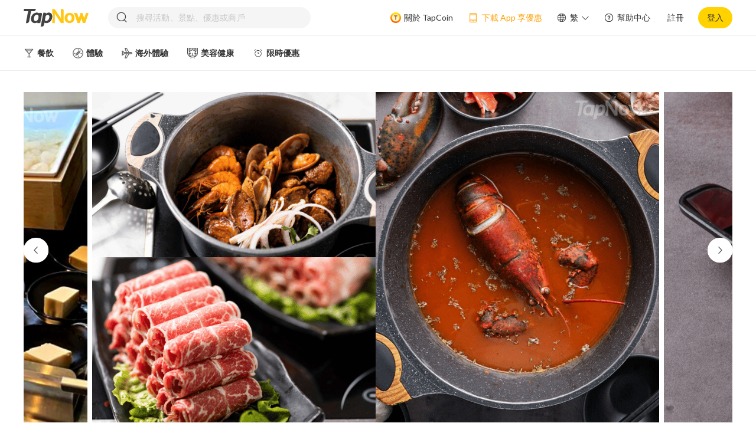

--- FILE ---
content_type: text/html; charset=utf-8
request_url: https://tapnow.com/zh-HK/detail?productId=6269fa9d2c2a8a255dd3709d
body_size: 39838
content:
<!DOCTYPE html><html prefix="og: https://ogp.me/ns#" lang=en-US dir=ltr xmlns:cc="http://creativecommons.org/ns#" prefix="og: https://ogp.me/ns#"><head><title>火鍋放題推介【4位起無限時任食!】尖沙咀/元朗日式火鍋放題 低至$228!</title><meta name="description" content="【火鍋放題2022】位於尖沙咀及元朗的「熊本牛鍋」激抵日式火鍋放題優惠：低至$228，4位起即可無限時任食多款新鮮即叫即刨肉類，至啱一眾「食肉獸」！依家仲限時送和風海鮮雞煲，4位起送真露燒酒1支(青葡萄/西柚/士多啤梨/布冧) ，快啲約埋班friends一齊大擦一餐～" data-qmeta="description"><meta name="keywords" content="4位起無限時任食!【尖沙咀/元朗日式火鍋放題】$228起 任食牛小排 / M8-9澳洲和牛｜送和風海鮮雞煲+4位起送真露燒酒｜熊本牛鍋,尖沙咀,Tsim Sha Tsui,任食,熊本牛鍋,Hotpot,元朗,火鍋放題,Yuen Long,All you can eat,Kuma Shabu,日式火鍋放題,牛小排,M8-9澳洲和牛,和風海鮮雞煲,真露燒酒" data-qmeta="keywords"><meta http-equiv="Content-Type" content="text/html; charset=UTF-8" data-qmeta="equiv"><meta property="og:title" content="4位起無限時任食!【尖沙咀/元朗日式火鍋放題】$228起 任食牛小排 / M8-9澳洲和牛｜送和風海鮮雞煲+4位起送真露燒酒｜熊本牛鍋" data-qmeta="ogTitle"><meta property="og:image" content="https://images.tapnow.com/cdn-cgi/image/width=1200,quality=85/public/products/0dfa8d54-f3ae-44bc-9422-16efc093994c" data-qmeta="ogImage"><meta property="og:url" content="https://tapnow.com/zh-HK/detail?productId=6269fa9d2c2a8a255dd3709d" data-qmeta="ogUrl"><meta property="og:description" content="優惠套票Highlight !尖沙咀/元朗【熊本牛鍋 日式火鍋放題】✓ 任食澳洲和牛/牛小排日式火鍋放題✓ 送和風海鮮雞煲✓ 4位起送真露燒酒1支(青葡萄/西柚/士多啤梨/布冧) 及無限時任食火鍋放題▼往下閱讀更多優惠詳情▼&nbsp; &nbsp;&nbsp;" data-qmeta="ogDescription"><meta property="og:site_name" content="TapNow" data-qmeta="ogSiteName"><meta property="og:type" content="website" data-qmeta="ogType"><link rel="stylesheet" href="https://fonts.googleapis.com/icon?family=Material+Icons" data-qmeta="material"><link rel="canonical" href="https://tapnow.com/zh-HK/detail" data-qmeta="canonical"><link rel="alternate" hreflang="en-us" href="https://tapnow.com/en-US/detail" data-qmeta="alternateen2"><link rel="alternate" hreflang="en-us" media="only screen and (max-width: 640px)" href="https://m.tapnow.com/en-US/detail" data-qmeta="alternateen"><link rel="alternate" hreflang="zh-hk" media="only screen and (max-width: 640px)" href="https://m.tapnow.com/zh-HK/detail" data-qmeta="alternatezh"><link rel="alternate" hreflang="x-default" media="only screen and (max-width: 640px)" href="https://m.tapnow.com/zh-HK/detail" data-qmeta="alternatede"><script type="application/ld+json" data-qmeta="ldJson">{ "@context": "http://schema.org" }</script><base href=/ ><meta charset=utf-8><meta http-equiv=Expires content=0><meta http-equiv=Pragma content=no-cache><meta http-equiv=Cache-control content=no-cache><meta http-equiv=Cache content=no-cache><meta name=format-detection content="telephone=no"><meta name=msapplication-tap-highlight content=no><meta name=theme-color><meta name=viewport content="user-scalable=no,initial-scale=1,maximum-scale=1,minimum-scale=1,width=device-width"><meta name=facebook-domain-verification content=m3ki406yao5ipki0xv2zizojmq7cv8><link rel=icon type=image/png sizes=128x128 href=icons/favicon-128x128.png><link rel=icon type=image/png sizes=96x96 href=icons/favicon-96x96.png><link rel=icon type=image/png sizes=32x32 href=icons/favicon-32x32.png><link rel=icon type=image/png sizes=16x16 href=icons/favicon-16x16.png><link rel=icon type=image/ico href=favicon.ico><link rel=mainfest href=mainfest.json><link rel=preconnect href=https://fonts.googleapis.com><link rel=preconnect href=https://fonts.gstatic.com crossorigin><link href="https://fonts.googleapis.com/css2?family=Lato:wght@400;700&display=swap" rel=stylesheet><script type="ca5257ff864a5cf5c6e29db5-text/javascript">(function (w, d, s, l, i) {
        w[l] = w[l] || [];
        w[l].push({
          'gtm.start': new Date().getTime(),
          event: 'gtm.js',
        });
        var f = d.getElementsByTagName(s)[0],
          j = d.createElement(s),
          dl = l != 'dataLayer' ? '&l=' + l : '';
        j.async = true;
        j.src = 'https://www.googletagmanager.com/gtm.js?id=' + i + dl;
        f.parentNode.insertBefore(j, f);
      })(window, document, 'script', 'dataLayer', 'GTM-NZ8QXDS');</script><script type="ca5257ff864a5cf5c6e29db5-text/javascript">!(function (f, b, e, v, n, t, s) {
        if (f.fbq) return;
        n = f.fbq = function () {
          n.callMethod
            ? n.callMethod.apply(n, arguments)
            : n.queue.push(arguments);
        };
        if (!f._fbq) f._fbq = n;
        n.push = n;
        n.loaded = !0;
        n.version = '2.0';
        n.queue = [];
        t = b.createElement(e);
        t.async = !0;
        t.src = v;
        s = b.getElementsByTagName(e)[0];
        s.parentNode.insertBefore(t, s);
      })(
        window,
        document,
        'script',
        'https://connect.facebook.net/en_US/fbevents.js'
      );
      fbq('init', '401890091250113');
      fbq('track', 'PageView');</script><noscript><img height=1 width=1 style="display: none" src="https://www.facebook.com/tr?id=401890091250113&ev=PageView&noscript=1"></noscript><script type="ca5257ff864a5cf5c6e29db5-text/javascript">var onloadCallback = function () {
        console.log('grecaptcha is ready!');
      };</script><script src="https://plsdk.chatbooster.ai/plsdk/main/PlSdk.umd.cjs?v=8" type="ca5257ff864a5cf5c6e29db5-text/javascript"></script><script type="ca5257ff864a5cf5c6e29db5-text/javascript">// console.log('tapnow update pl sdk config', window.PlSdk);
      window.PlSdk.updateConfigInfo({
        partnerAppId: 'a5302299eb3e497eab6deec855ba1618',
        pixelId: '401890091250113',
      });</script> <link rel="stylesheet" href="/css/vendor.310326a6.css"><link rel="stylesheet" href="/css/app.f0ab67a2.css"><link rel="stylesheet" href="/css/820.71ef136b.css"><link rel="stylesheet" href="/css/504.bc02547f.css"><link rel="stylesheet" href="/css/chunk-common.06700673.css"></head><body class="desktop no-touch body--light" data-server-rendered action-scope="xyz"><noscript data-qmeta="default">This is content for browsers with no JS (or disabled JS)</noscript><script id="qmeta-init" type="ca5257ff864a5cf5c6e29db5-text/javascript">window.__Q_META__={"title":"火鍋放題推介【4位起無限時任食!】尖沙咀/元朗日式火鍋放題 低至$228!","meta":{"description":{"name":"description","content":"【火鍋放題2022】位於尖沙咀及元朗的「熊本牛鍋」激抵日式火鍋放題優惠：低至$228，4位起即可無限時任食多款新鮮即叫即刨肉類，至啱一眾「食肉獸」！依家仲限時送和風海鮮雞煲，4位起送真露燒酒1支(青葡萄/西柚/士多啤梨/布冧) ，快啲約埋班friends一齊大擦一餐～"},"keywords":{"name":"keywords","content":"4位起無限時任食!【尖沙咀/元朗日式火鍋放題】$228起 任食牛小排 / M8-9澳洲和牛｜送和風海鮮雞煲+4位起送真露燒酒｜熊本牛鍋,尖沙咀,Tsim Sha Tsui,任食,熊本牛鍋,Hotpot,元朗,火鍋放題,Yuen Long,All you can eat,Kuma Shabu,日式火鍋放題,牛小排,M8-9澳洲和牛,和風海鮮雞煲,真露燒酒"},"equiv":{"http-equiv":"Content-Type","content":"text/html; charset=UTF-8"},"ogTitle":{"property":"og:title","content":"4位起無限時任食!【尖沙咀/元朗日式火鍋放題】$228起 任食牛小排 / M8-9澳洲和牛｜送和風海鮮雞煲+4位起送真露燒酒｜熊本牛鍋"},"ogImage":{"property":"og:image","content":"https://images.tapnow.com/cdn-cgi/image/width=1200,quality=85/public/products/0dfa8d54-f3ae-44bc-9422-16efc093994c"},"ogUrl":{"property":"og:url","content":"https://tapnow.com/zh-HK/detail?productId=6269fa9d2c2a8a255dd3709d"},"ogDescription":{"property":"og:description","content":"優惠套票Highlight !尖沙咀/元朗【熊本牛鍋 日式火鍋放題】✓ 任食澳洲和牛/牛小排日式火鍋放題✓ 送和風海鮮雞煲✓ 4位起送真露燒酒1支(青葡萄/西柚/士多啤梨/布冧) 及無限時任食火鍋放題▼往下閱讀更多優惠詳情▼&nbsp; &nbsp;&nbsp;"},"ogSiteName":{"property":"og:site_name","content":"TapNow"},"ogType":{"property":"og:type","content":"website"}},"link":{"material":{"rel":"stylesheet","href":"https://fonts.googleapis.com/icon?family=Material+Icons"},"canonical":{"rel":"canonical","href":"https://tapnow.com/zh-HK/detail"},"alternateen2":{"rel":"alternate","hreflang":"en-us","href":"https://tapnow.com/en-US/detail"},"alternateen":{"rel":"alternate","hreflang":"en-us","media":"only screen and (max-width: 640px)","href":"https://m.tapnow.com/en-US/detail"},"alternatezh":{"rel":"alternate","hreflang":"zh-hk","media":"only screen and (max-width: 640px)","href":"https://m.tapnow.com/zh-HK/detail"},"alternatede":{"rel":"alternate","hreflang":"x-default","media":"only screen and (max-width: 640px)","href":"https://m.tapnow.com/zh-HK/detail"}},"htmlAttr":{"xmlns:cc":"http://creativecommons.org/ns#","prefix":"og: https://ogp.me/ns#"},"bodyAttr":{"action-scope":"xyz"},"script":{"ldJson":{"type":"application/ld+json","innerHTML":"{ \"@context\": \"http://schema.org\" }"}}}</script> <script src=https://appleid.cdn-apple.com/appleauth/static/jsapi/appleid/1/en_US/appleid.auth.js type="ca5257ff864a5cf5c6e29db5-text/javascript"></script><noscript><iframe src="https://www.googletagmanager.com/ns.html?id=GTM-NZ8QXDS" height=0 width=0 style="display: none; visibility: hidden"></iframe></noscript><div id=q-app><div class="q-layout q-layout--standard" style="min-height:0px;display:none;" data-v-2aafb8ff><!----><!----><div data-v-2aafb8ff><!----><!----><div class="q-page-container" style="padding-top:;" data-v-2aafb8ff><!----><main class="q-page row justify-evenly" style="min-height:100vh;" data-v-2aafb8ff data-v-8ed7063a><div class="detail-page" data-v-8ed7063a><div class="detail-page-mao" style="display:none;" data-v-8ed7063a><div style="width:1200px;margin:0 auto;" data-v-8ed7063a><div class="q-tabs row no-wrap items-center q-tabs--not-scrollable q-tabs--horizontal q-tabs__arrows--inside q-tabs--dense bg-white text-orange" role="tablist" style="height:50px;" data-v-8ed7063a><!----><div class="q-tabs__content row no-wrap items-center self-stretch hide-scrollbar relative-position q-tabs__content--align-left q-tab-custom"><div class="q-tab relative-position self-stretch flex flex-center text-center q-tab--active q-tab--no-caps q-focusable q-hoverable cursor-pointer" tabindex="0" role="tab" aria-selected="true" data-v-8ed7063a><div class="q-focus-helper" tabindex="-1"></div><div class="q-tab__content self-stretch flex-center relative-position q-anchor--skip non-selectable column"><div class="q-tab__label">方案選項</div></div><div class="q-tab__indicator absolute-bottom"></div></div><div class="q-tab relative-position self-stretch flex flex-center text-center q-tab--inactive q-tab--no-caps q-focusable q-hoverable cursor-pointer" tabindex="0" role="tab" aria-selected="false" style="display:none;" data-v-8ed7063a><div class="q-focus-helper" tabindex="-1"></div><div class="q-tab__content self-stretch flex-center relative-position q-anchor--skip non-selectable column"><div class="q-tab__label">最新評價</div></div><div class="q-tab__indicator absolute-bottom"></div></div><div class="q-tab relative-position self-stretch flex flex-center text-center q-tab--inactive q-tab--no-caps q-focusable q-hoverable cursor-pointer" tabindex="0" role="tab" aria-selected="false" data-v-8ed7063a><div class="q-focus-helper" tabindex="-1"></div><div class="q-tab__content self-stretch flex-center relative-position q-anchor--skip non-selectable column"><div class="q-tab__label">商品介紹</div></div><div class="q-tab__indicator absolute-bottom"></div></div><div class="q-tab relative-position self-stretch flex flex-center text-center q-tab--inactive q-tab--no-caps q-focusable q-hoverable cursor-pointer" tabindex="0" role="tab" aria-selected="false" data-v-8ed7063a><div class="q-focus-helper" tabindex="-1"></div><div class="q-tab__content self-stretch flex-center relative-position q-anchor--skip non-selectable column"><div class="q-tab__label">體驗地點</div></div><div class="q-tab__indicator absolute-bottom"></div></div><div class="q-tab relative-position self-stretch flex flex-center text-center q-tab--inactive q-tab--no-caps q-focusable q-hoverable cursor-pointer" tabindex="0" role="tab" aria-selected="false" style="display:none;" data-v-8ed7063a><div class="q-focus-helper" tabindex="-1"></div><div class="q-tab__content self-stretch flex-center relative-position q-anchor--skip non-selectable column"><div class="q-tab__label">用戶評價</div></div><div class="q-tab__indicator absolute-bottom"></div></div><div class="q-tab relative-position self-stretch flex flex-center text-center q-tab--inactive q-tab--no-caps q-focusable q-hoverable cursor-pointer" tabindex="0" role="tab" aria-selected="false" data-v-8ed7063a><div class="q-focus-helper" tabindex="-1"></div><div class="q-tab__content self-stretch flex-center relative-position q-anchor--skip non-selectable column"><div class="q-tab__label">常見問題</div></div><div class="q-tab__indicator absolute-bottom"></div></div></div><i class="q-icon notranslate material-icons q-tabs__arrow q-tabs__arrow--left absolute q-tab__icon" style="" aria-hidden="true" role="presentation">chevron_left</i><i class="q-icon notranslate material-icons q-tabs__arrow q-tabs__arrow--right absolute q-tab__icon q-tabs__arrow--faded" style="" aria-hidden="true" role="presentation">chevron_right</i></div></div></div><div class="home_carousel" data-v-8ed7063a><div class="carousel-wrap flex justify-center" data-v-8ed7063a><div class="box-wrap" data-v-8ed7063a><div class="relative-position" style="width:1200px;" data-v-8ed7063a><div class="swiper-btn swiper-prev-btn" style="bottom:278px;"><img src="[data-uri]" alt="left icon"></div><div class="swiper-wrap"><div class="swiper-item-wrap flex no-wrap" style="transform:translateX(0px);"><!--[--><div class="swiper-area flex no-wrap" data-v-8ed7063a data-v-df0bda26><img class="swiper-default-pic swiper-center-pic" src="https://images.tapnow.com/cdn-cgi/image/quality=85/public/products/17e36aa6-a84a-4b67-9e4b-4136a4a4f9bf" alt="swiper icon" data-v-df0bda26><img class="swiper-default-pic swiper-center-pic" src="https://images.tapnow.com/cdn-cgi/image/quality=85/public/products/cd851ded-37e4-41db-8c86-c543fba69dc9" alt="swiper icon" data-v-df0bda26><!--[--><img class="swiper-default-pic swiper-center-pic" src="https://images.tapnow.com/cdn-cgi/image/quality=85/public/products/0dfa8d54-f3ae-44bc-9422-16efc093994c" alt="swiper icon" data-v-df0bda26><img class="swiper-default-pic swiper-center-pic" src="https://images.tapnow.com/cdn-cgi/image/quality=85/public/products/8c26ff2a-f2f2-4e67-be62-0186a68ce550" alt="swiper icon" data-v-df0bda26><img class="swiper-default-pic swiper-center-pic" src="https://images.tapnow.com/cdn-cgi/image/quality=85/public/products/b00439e1-9b0d-45a8-8a1d-f0d780550261" alt="swiper icon" data-v-df0bda26><img class="swiper-default-pic swiper-center-pic" src="https://images.tapnow.com/cdn-cgi/image/quality=85/public/products/e6bfda10-74eb-4b81-98af-dc38f251bad3" alt="swiper icon" data-v-df0bda26><img class="swiper-default-pic swiper-center-pic" src="https://images.tapnow.com/cdn-cgi/image/quality=85/public/products/c8189c09-dd36-4fd1-9b1b-cddb26d840e7" alt="swiper icon" data-v-df0bda26><img class="swiper-default-pic swiper-center-pic" src="https://images.tapnow.com/cdn-cgi/image/quality=85/public/products/17e36aa6-a84a-4b67-9e4b-4136a4a4f9bf" alt="swiper icon" data-v-df0bda26><img class="swiper-default-pic swiper-center-pic" src="https://images.tapnow.com/cdn-cgi/image/quality=85/public/products/cd851ded-37e4-41db-8c86-c543fba69dc9" alt="swiper icon" data-v-df0bda26><!--]--><img class="swiper-default-pic swiper-center-pic" src="https://images.tapnow.com/cdn-cgi/image/quality=85/public/products/0dfa8d54-f3ae-44bc-9422-16efc093994c" alt="swiper icon" data-v-df0bda26><img class="swiper-default-pic swiper-center-pic" src="https://images.tapnow.com/cdn-cgi/image/quality=85/public/products/8c26ff2a-f2f2-4e67-be62-0186a68ce550" alt="swiper icon" data-v-df0bda26></div><!--]--></div></div><div class="swiper-btn swiper-next-btn" style="bottom:278px;"><img src="[data-uri]" alt="right icon"></div></div></div></div></div><div class="detailPage-title-main" data-v-8ed7063a><div class="detailPage-detail-main" data-v-8ed7063a><div class="q-breadcrumbs text-brown" data-v-8ed7063a><div class="flex items-center justify-start q-gutter-sm"><div class="flex items-center"><span class="q-breadcrumbs__el q-link flex inline items-center relative-position q-link--focusable bradrumbs-el" data-v-8ed7063a><a href="/zh-HK/" target data-v-8ed7063a data-v-07e4c06c><!--[-->首頁<!--]--></a></span></div><div class="q-breadcrumbs__separator"><i class="q-icon notranslate material-icons" style="font-size:1em;color:#b2b2b2;" aria-hidden="true" role="presentation" data-v-8ed7063a>chevron_right</i></div><div class="flex items-center"><span class="q-breadcrumbs__el q-link flex inline items-center relative-position q-link--focusable bradrumbs-el" data-v-8ed7063a><a href="/zh-HK/search?categoryId=6062e3fbe1867971b176c129" target data-v-8ed7063a data-v-07e4c06c><!--[-->餐飲<!--]--></a></span></div><div class="q-breadcrumbs__separator"><i class="q-icon notranslate material-icons" style="font-size:1em;color:#b2b2b2;" aria-hidden="true" role="presentation" data-v-8ed7063a>chevron_right</i></div><div class="flex items-center q-breadcrumbs--last"><span class="q-breadcrumbs__el q-link flex inline items-center relative-position q-link--focusable bradrumbs-el" data-v-8ed7063a><a href="/zh-HK/search?categoryId=624d4f9f0f474ec11206453d" target data-v-8ed7063a data-v-07e4c06c><!--[-->日韓美食<!--]--></a></span></div></div></div><h1 class="detailPage-detail-main-title text-weight-bold" data-v-8ed7063a>4位起無限時任食!【尖沙咀/元朗日式火鍋放題】$228起 任食牛小排 / M8-9澳洲和牛｜送和風海鮮雞煲+4位起送真露燒酒｜熊本牛鍋</h1><!----><!----><div class="district-wrap flex no-wrap" data-v-8ed7063a><img class="district-img" src="[data-uri]" alt="location" data-v-8ed7063a><div id="content" class="word" content="尖沙咀、元朗" data-v-8ed7063a>尖沙咀、元朗 <!----></div></div><ul class="flex detailPage-detail-ul" data-v-8ed7063a><!--[--><li data-v-8ed7063a><img src="https://images.tapnow.com/public/icons/default/show_mobile_or_printed_voucher.png" alt="icon" data-v-8ed7063a><span data-v-8ed7063a>請出示手機電子憑證或列印憑證副本</span></li><li data-v-8ed7063a><img src="https://images.tapnow.com/public/icons/default/open_date_ticket.png" alt="icon" data-v-8ed7063a><span data-v-8ed7063a>有效期內使用</span></li><!--]--></ul></div><div class="detailPage-detail-right" data-v-8ed7063a><div class="q-card detailPage-buy-btn" data-v-8ed7063a><div class="q-card__section q-card__section--vert" data-v-8ed7063a><div class="flex items-center justify-between" data-v-8ed7063a><div data-v-8ed7063a><div class="detailPage-buy-btn-old-price" data-v-8ed7063a>HK$258</div><div class="detailPage-buy-btn-price text-weight-bold flex" data-v-8ed7063a><!----><span data-v-8ed7063a>HK$228</span><span class="price-from" data-v-8ed7063a>起</span></div></div><div style="" class="soldout-box flex items-center justify-center" data-v-8ed7063a>售罄</div></div><!----><div style="margin:6px 0 16px 0;" data-v-8ed7063a></div><button class="q-btn q-btn-item non-selectable no-outline q-btn--unelevated q-btn--rectangle bg-primary text-#333333 q-btn--actionable q-focusable q-hoverable q-btn--no-uppercase text-weight-bold left-card-btn" style="" tabindex="0" type="submit" data-v-8ed7063a><span class="q-focus-helper"></span><span class="q-btn__content text-center col items-center q-anchor--skip justify-center row"><!--[--><img class="alarm-icon" src="[data-uri]" data-v-8ed7063a><span data-v-8ed7063a>再上架通知</span><!--]--></span></button></div></div><!----><div class="detailPage-download about-tapcoin flex no-wrap cursor-pointer" data-v-8ed7063a><img src="[data-uri]" alt="gift icon" data-v-8ed7063a><div data-v-8ed7063a><div data-v-8ed7063a>完成活動即有機會賺取  <span style="font-weight:700;color:#ff521b;margin-left:4px;" data-v-8ed7063a>TapCoin</span>！</div><span style="text-decoration:underline;font-size:12px;" data-v-8ed7063a>了解更多</span></div></div><div class="detailPage-download flex no-wrap cursor-pointer" data-v-8ed7063a><img src="[data-uri]" alt="phone icon" data-v-8ed7063a><div data-v-8ed7063a>下載 App 後首次購買，輸入優惠碼  <span style="font-weight:700;color:#ff521b;" data-v-8ed7063a>APP15</span>，消費滿 HK$300 即可享 HK$15 優惠！</div></div></div></div><div class="detail-page-explain ul-ol-class" data-v-8ed7063a><div style="overflow:hidden;" data-v-8ed7063a><b><font size="3">優惠套票Highlight !</font></b><div><b><font size="3"><br></font></b></div><div><b><font size="3">尖沙咀/元朗【熊本牛鍋 日式火鍋放題】</font></b></div><div><font size="3"><font color="#ff9f00">✓</font> 任食澳洲和牛/牛小排日式火鍋放題</font></div><div><font size="3"><font color="#ff9f00">✓</font> 送和風海鮮雞煲</font></div><div><font size="3"><font color="#ff9f00">✓</font> 4位起送真露燒酒1支(青葡萄/西柚/士多啤梨/布冧) 及無限時任食火鍋放題</font></div><div><font size="3"><br></font></div><div><b><font size="3"><font color="#ff9f00">▼</font>往下閱讀更多優惠詳情<font color="#ff9f00">▼</font>&nbsp; &nbsp;&nbsp;</font></b></div></div></div><div class="program-options" data-v-8ed7063a><div class="flex" id="programOptions" data-v-8ed7063a><div class="chunk" data-v-8ed7063a></div><span class="chunk-title text-weight-bold" data-v-8ed7063a>方案選項</span></div><div class="program-options-main" id="programOptionsMain" data-v-8ed7063a><div class="program-options-main-form" data-v-8ed7063a><div class="program-options-main-form-tip flex justify-center items-center" style="display:none;" data-v-8ed7063a><div data-v-8ed7063a></div></div><div class="program-options-main-form-date" data-v-8ed7063a><div class="program-options-main-form-title flex items-center justify-between" data-v-8ed7063a><div data-v-8ed7063a>請選擇預訂選項</div><div class="reset-option" data-v-8ed7063a><img src="[data-uri]" alt="reset icon" data-v-8ed7063a> 重設選項</div></div><!----><!----><!----><!----><!----><div data-v-8ed7063a><!--[--><div class="multi-option-wrap" data-v-8ed7063a><div class="program-options-main-form-date-title" data-v-8ed7063a>日式火鍋放題 <span class="extra-option-disable-word" style="display:none;" data-v-8ed7063a><img src="[data-uri]" alt="note icon" data-v-8ed7063a> </span></div><!----><div class="program-options-main-form-date-programType" data-v-8ed7063a><div class="q-btn-group row no-wrap inline q-btn-toggle" data-v-8ed7063a><button class="q-btn q-btn-item non-selectable no-outline q-btn--standard q-btn--rectangle disabled unselected" style="" tabindex="-1" type="button" disabled aria-disabled="true" aria-pressed="false"><span class="q-focus-helper"></span><span class="q-btn__content text-center col items-center q-anchor--skip justify-center row"><span class="block">日式火鍋放題（任食牛小排）送和風海鮮雞煲</span><div class="absolute left-icon" data-v-8ed7063a><img src="[data-uri]" style="width:32px;height:28px;" alt="soldout icon" data-v-8ed7063a><!----></div></span></button><button class="q-btn q-btn-item non-selectable no-outline q-btn--standard q-btn--rectangle disabled unselected" style="" tabindex="-1" type="button" disabled aria-disabled="true" aria-pressed="false"><span class="q-focus-helper"></span><span class="q-btn__content text-center col items-center q-anchor--skip justify-center row"><span class="block">日式火鍋放題（任食澳洲和牛及牛小排）送和風海鮮雞煲</span><div class="absolute left-icon" data-v-8ed7063a><img src="[data-uri]" style="width:32px;height:28px;" alt="soldout icon" data-v-8ed7063a><!----></div></span></button></div></div></div><div class="multi-option-wrap" data-v-8ed7063a><div class="program-options-main-form-date-title" data-v-8ed7063a>地點 <span class="extra-option-disable-word" style="display:none;" data-v-8ed7063a><img src="[data-uri]" alt="note icon" data-v-8ed7063a> </span></div><!----><div class="program-options-main-form-date-programType" data-v-8ed7063a><div class="q-btn-group row no-wrap inline q-btn-toggle" data-v-8ed7063a><button class="q-btn q-btn-item non-selectable no-outline q-btn--standard q-btn--rectangle disabled unselected" style="" tabindex="-1" type="button" disabled aria-disabled="true" aria-pressed="false"><span class="q-focus-helper"></span><span class="q-btn__content text-center col items-center q-anchor--skip justify-center row"><span class="block">尖沙咀店</span><div class="absolute left-icon" data-v-8ed7063a><img src="[data-uri]" style="width:32px;height:28px;" alt="soldout icon" data-v-8ed7063a><!----></div></span></button><button class="q-btn q-btn-item non-selectable no-outline q-btn--standard q-btn--rectangle disabled unselected" style="" tabindex="-1" type="button" disabled aria-disabled="true" aria-pressed="false"><span class="q-focus-helper"></span><span class="q-btn__content text-center col items-center q-anchor--skip justify-center row"><span class="block">元朗店</span><div class="absolute left-icon" data-v-8ed7063a><img src="[data-uri]" style="width:32px;height:28px;" alt="soldout icon" data-v-8ed7063a><!----></div></span></button></div></div></div><!--]--></div><div class="purchased-wrap" id="purchased-wrap" style="display:none;" data-v-8ed7063a><div class="purchased-title" data-v-8ed7063a>一併訂購</div><div class="purchased-content" data-v-8ed7063a><!--[--><!--]--></div></div><div class="flex justify-between items-center" style="margin-top:52px;" data-v-8ed7063a><div class="amount-wrap" data-v-8ed7063a><span class="flex items-center" data-v-8ed7063a>數量 <!----></span></div><div class="flex items-center" data-v-8ed7063a><!----><div class="flex add-num" style="margin-left:12px;" data-v-8ed7063a><button class="q-btn q-btn-item non-selectable no-outline q-btn--flat q-btn--rectangle disabled no-shadow add-num-btn cursor-pointer" style="" tabindex="-1" type="button" disabled aria-disabled="true" data-v-8ed7063a><span class="q-focus-helper"></span><span class="q-btn__content text-center col items-center q-anchor--skip justify-center row"><i class="las la-minus" data-v-8ed7063a></i></span></button><div class="amount text-weight-bold" style="color:#d8d8d8;" data-v-8ed7063a> 0 </div><button class="q-btn q-btn-item non-selectable no-outline q-btn--flat q-btn--rectangle disabled no-shadow add-num-btn cursor-pointer" style="" tabindex="-1" type="button" disabled aria-disabled="true" data-v-8ed7063a><span class="q-focus-helper"></span><span class="q-btn__content text-center col items-center q-anchor--skip justify-center row"><i class="las la-plus" data-v-8ed7063a></i></span></button></div></div></div></div><div class="purchased-accounts flex items-center" style="display:none;" data-v-8ed7063a><span data-v-8ed7063a>一併訂購</span><span class="purchased-money" data-v-8ed7063a>HK$0</span><div class="purchased-note-wrap flex" data-v-8ed7063a><img src="[data-uri]" alt="tapcoin icon" data-v-8ed7063a><div class="purchased-note-content-wrap" data-v-8ed7063a><div class="purchased-note-content" data-v-8ed7063a><div class="purchased-note-item-wrap" data-v-8ed7063a><!--[--><!--]--></div><div class="purchased-note-line" data-v-8ed7063a></div><div class="purchased-note-amount flex justify-between" data-v-8ed7063a><span data-v-8ed7063a>數量</span><span data-v-8ed7063a>1</span></div></div><div class="purchased-note-triangle" data-v-8ed7063a></div></div></div></div><div class="settle-accounts flex justify-between" data-v-8ed7063a><div data-v-8ed7063a><!----><div style="display:inline-block;" data-v-8ed7063a><span class="settle-price" data-v-8ed7063a>HK$258</span><!----><span class="settle-special" style="" data-v-8ed7063a>HK$228</span></div><span class="settle-word" data-v-8ed7063a>起</span></div><div class="flex items-center" data-v-8ed7063a><!----><!----><button class="q-btn q-btn-item non-selectable no-outline q-btn--unelevated q-btn--rectangle bg-soldout text-soldout disabled q-btn--no-uppercase text-weight-bold btn-height-radius test111" style="width:157px;height:44px;font-size:16px;" tabindex="-1" type="submit" disabled aria-disabled="true" id="buy-btn" data-v-8ed7063a><span class="q-focus-helper"></span><span class="q-btn__content text-center col items-center q-anchor--skip justify-center row"><span class="block">售罄</span></span><!----></button></div></div><div class="tapcoin-wrap flex items-center" data-v-8ed7063a><img src="[data-uri]" alt="tapcoin icon" data-v-8ed7063a><div class="tapcoin-word flex items-center" data-v-8ed7063a>完成活動即有機會賺取  <span style="margin-left:4px;" data-v-8ed7063a>TapCoin</span>！ <div class="tapcoin-tip flex items-center" style="display:none;" data-v-8ed7063a><img src="[data-uri]" alt="tapcoin icon" data-v-8ed7063a><div class="tapcoin-tip-info-wrap" data-v-8ed7063a><div class="tapcoin-tip-info flex items-center no-wrap" data-v-8ed7063a><img src="[data-uri]" alt="tapcoin icon" data-v-8ed7063a><span style="color:#ff521b;font-weight:700;" data-v-8ed7063a>NaN TapCoin</span><span style="margin-left:4px;" data-v-8ed7063a>可抵扣 HK$NaN</span></div><div class="tapcoin-tip-rectangle" data-v-8ed7063a></div></div></div></div></div></div><div class="line" data-v-8ed7063a></div><div class="program-options-main-detail" style="top:0px;display:none;" data-v-8ed7063a><div class="program-options-main-detail-carousel" data-v-8ed7063a><div class="q-carousel q-panel-parent q-carousel--with-padding" style="height:163px;" data-v-8ed7063a><div class="q-carousel__slides-container"></div></div><div class="detail-carousel-item" data-v-8ed7063a><!----></div></div><!----><!----><div class="line" data-v-8ed7063a></div><div class="flex" data-v-8ed7063a><div class="chunks" data-v-8ed7063a></div><span class="chunk-titles text-weight-bold" data-v-8ed7063a>詳情</span></div><div style="margin-bottom:12px;" data-v-8ed7063a><div class="text-weight-bold" data-v-8ed7063a>有效兌換期</div><div data-v-8ed7063a>NaN年NaN月NaN日-NaN年NaN月NaN日</div></div><div data-v-8ed7063a><div class="ul-ol-class program-options-main-detail-cost-or-facility" data-v-8ed7063a></div></div><div class="show-all cursor-pointer text-weight-bold" data-v-8ed7063a>顯示全部</div></div><div class="triangle-left" style="top:20px;display:none;" data-v-8ed7063a></div></div></div><!----><div class="stroke-introduced" data-v-8ed7063a><div class="flex" id="strokeIntroduced" data-v-8ed7063a><div class="chunk" data-v-8ed7063a></div><span class="chunk-title text-weight-bold" data-v-8ed7063a>商品介紹</span></div><div class="stroke-introduced-img ul-ol-class" data-v-8ed7063a><div data-v-8ed7063a><!--[--><div style="overflow:hidden;" data-v-8ed7063a><font size="3"><font color="#ff9f00">✦</font> 同枱選擇只能選同1款菜式</font><div><font size="3"><font color="#ff9f00">✦</font> 方案為每位價錢，只接受最少兩位或以上預訂</font></div><div><font size="3"><br></font></div><div><font size="3">位於<b>尖沙咀</b>及<b>元朗</b>的「熊本牛鍋」主打<b>任飲任食日式火鍋放題</b>，聯乘 TapNow 推出餐飲優惠套票：低至$228就可以食到<b>3小時日式火鍋放題</b>，套票除咗可選擇尖沙咀店或元朗店之外，仲可選擇任食<b>澳洲和牛</b>及牛小排！餐廳提供多款新鮮即叫即刨肉類，包括 <b>美國頂級安格斯牛小排、牛肩胛、加拿大保濕豬柳，日本鮮嫩雞肉</b>等，至啱一眾「食肉獸」！經TapNow預訂此優惠套票（2位起訂），送和風海鮮雞煲，4位起送真露燒酒1支(青葡萄/西柚/士多啤梨/布冧) 及<b>無限時任食火鍋放題</b>！</font></div><div><br></div><div><img src="https://images.tapnow.com/cdn-cgi/image/quality=100/public/products/0dea8e9d-526d-4ec0-b680-c9a9f6728ff5" style="cursor: zoom-in;" alt=""></div><div><font color="#ff9f00" style="font-size: medium;">▲</font><span style="font-size: medium;"> 熊本牛鍋提供多個湯底選擇，總有一個適合你口味！</span><br></div><div><font size="3"><br></font></div><div><font size="3"><img src="https://images.tapnow.com/cdn-cgi/image/quality=100/public/products/0dee4327-7b26-4dfd-97d0-30f760146941" style="cursor: zoom-in;" alt=""><br></font></div><div><font size="3"><font color="#ff9f00">▲</font> 餐廳同時提供多款肉類，包括美國頂級安格斯牛小排·牛肩胛，加拿大保濕豬柳，日本鮮嫩雞肉，保證食得滿足！</font></div><div><font size="3"><br></font></div><div><font size="3"><img src="https://images.tapnow.com/cdn-cgi/image/quality=100/public/products/3ac17134-99a6-4aee-9272-7b51ee7c48f0" style="cursor: zoom-in;" alt=""><br></font></div><div><font size="3"><font color="#ff9f00">▲</font> 和風海鮮雞煲。<br></font></div><div><font size="3"><br></font></div><div><font size="3"><img src="https://images.tapnow.com/cdn-cgi/image/quality=100/public/products/a6618061-2459-4257-9b7e-5f4f2801a6d7" style="cursor: zoom-in;" alt=""><br></font></div><div><font size="3"><font color="#ff9f00">▲</font> 自助吧設有多款火鍋配料。</font></div><div><font size="3"><br></font></div><div><font size="3"><img src="https://images.tapnow.com/cdn-cgi/image/quality=100/public/products/1e830610-5d2f-42a6-ad97-18018c2890fd" style="cursor: zoom-in;" alt=""></font></div><div><font size="3"><font color="#ff9f00">▲</font> 4位起送真露燒酒1支(青葡萄/西柚/士多啤梨/布冧) 。<br></font></div><div><font size="3"><br></font></div><div><b><font size="3">【熊本牛鍋店】提供的食材*：</font></b></div><div><b><font size="3"><br></font></b></div><div><font size="3"><b>新鮮即叫即刨肉類：</b>美國頂級安格斯牛小排·牛肩胛，加拿大保濕豬柳，日本鮮嫩雞肉</font></div><div><font size="3"><b>丸、餃子類：</b>牛骨清湯牛丸、炙燒芝心丸、芥末魚籽丸、麻辣滷肉丸、健康豬肉丸(椒麻味)、豬骨濃汁貢丸、雲吞、水餃、韭菜餃、白菜餃、鮮蝦白菜餃、蝦滑、墨魚滑、牛肉滑、牛筋滑、芋泥包心貢丸、櫻花蝦餅、炸魚角、魚皮餃、炸魚皮、花枝棗、蝦仁棗沙拉龍蝦丸、炸腐皮魚豆腐、蟹籽蟹粉包、中粒墨魚丸、芝士魚豆腐、芝士獅子狗魚蛋、脆皮芝士腸、白水丸、靚魚腐</font></div><div><font size="3"><b>蔬菜類：</b>響鈴、粟米、秋季、南瓜、唐生菜、菜心苗、豆腐卜、金菇菜、芋絲、蕃茄、萵筍、白蘿蔔、皇帝菜、薯仔、娃娃菜、芋頭、滑豆腐、雞蛋、雞脾菇、冬菇、甘筍羽衣甘藍、生根、茼蒿菜、鮮淮山、本菇、秀珍菇、濕支竹、鮮腐竹、油面筋</font></div><div><font size="3"><b>麵類：</b>韓國即食麵、日本素面、烏冬麵、日本拉麵</font></div><div><font size="3"><b>炸物及咖喱：</b>日本炸蠔、炸薯格、炸大蝦、炸帶子、炸蟹柳、柞薯角、咖喱牛肉、日本珍珠飯</font></div><div><font size="3"><b>甜品類：</b>Dreyer’s王牌雪糕 (芒果/曲奇/石板街/士多啤梨)、日式泡芙 (原味/綠茶味)、日式豆蓉大福</font></div><div><font size="3"><b>飲品類：</b>可樂、減肥可樂、CC汽水、雪碧、玉泉忌廉、蘆薈汁、柚子樂、牛蒡茶、粒粒橙汁、荔枝烏龍茶、得米烏龍茶、得米龍井茶、得咪黑糖薑母茶、錫蘭檸檬茶、忌廉溝鮮奶、韓國815可樂、桃味忌廉溝鮮奶、番石榴汁、檸七、雪梨川貝、Ribena藍莓汁、自家製夏枯草、自家製雞骨草、自家製冰糖紅棗燉雪耳</font></div><div><font size="3"><br></font></div><div><b><font size="3"><font color="#ff9f00">✦</font> 以上圖片及餐牌僅供參考，食物款式會因應貨源或季節及分店供應種類而有所調整。</font></b></div><div><b><font size="3"><br></font></b></div><div><b><font size="3"><font color="#ff9f00">▸</font> 立即預訂 TapNow x 熊本牛鍋 3小時日式火鍋放題 餐飲套票，任飲任食日式火鍋放題，保證食得滿足！&nbsp; &nbsp; &nbsp; &nbsp;&nbsp;</font></b></div><div><b><font size="3"><br></font></b></div><div><b><font size="3">熊本牛鍋店資料</font></b></div><div><font size="3"><br></font></div><div><b><font size="3">尖沙咀總店：尖沙咀山林道21號 23號2樓全層</font></b></div><div><font size="3">前往方法：佐敦港鐵站D出口，步行4分鐘</font></div><div><font size="3">開放時間：星期一至日 6:00pm - 10:00pm</font></div><div><font size="3">電話：9432 4188</font></div><div><font size="3"><br></font></div><div><b><font size="3">元朗分店：元朗安寧路38號世宙24號舖</font></b></div><div><font size="3">前往方法：朗屏西鐵站D出口，步行4分鐘</font></div><div><font size="3">開放時間：星期一至五 5:00pm - 10:00pm，星期六日及公眾假期 12:30pm -10:00pm</font></div><div><font size="3">電話：5236 3638</font></div><div><font size="3"><br></font></div><div><b><font size="3">真實用戶食評：</font></b></div><div><font size="3"><font color="#ff9f00">➩</font>「不得不讚👍，呢間嘅牛小排質素好好，肥瘦相間，油花分佈得剛剛好，相信舊牛就算係攞黎燒or牛扒都係一流🥩🥰 肥牛嘅質素絕對高於預期！」</font></div><div><font size="3"><br></font></div><div><font size="3"><font color="#ff9f00">➩</font>「自取區嘅蔬菜同丸類都幾齊全，同埋望落去都幾乾淨衛生，疫情持續嘅時刻，忍唔住出街打邊爐，都想搵間衛生狀況有保證嘅，食得放心小小嘅店，上次嘅經驗話我知呢間係👌可以信任嘅。」</font></div><div><font size="3"><br></font></div><div><font size="3"><font color="#ff9f00">➩</font>「牛肉片得好靚、好新鮮，仲有牛白肉，都幾少有。 配料都好新鮮同多種類，鮑魚好大隻！」</font></div><div><font size="3"><br></font></div><div><b><font size="3">注意事項：</font></b></div><div><font size="3">• 只限香港居民（非到港旅客）購買</font></div><div><font size="3"><br></font></div><div><b><font size="3">條款及細則：</font></b></div><div><font size="3">• 優惠期由即日起至2022年7月31日</font></div><div><font size="3">• 此方案為每位價錢，只接受最少兩位或以上預訂</font></div><div><font size="3">• 入座時請出示TapNow QR code 給予商戶進行兌換</font></div><div><font size="3">• 以上圖片及餐牌僅供參考，食物款式會因應貨源或季節而調整</font></div><div><font size="3">• 取消訂單皆不予退款</font></div><div><font size="3">• 訂單皆不予更改</font></div><div><font size="3">• 需要按照預訂日期及當天開放時間內使用，逾期失效</font></div><div><font size="3">• 不能與其他優惠同時使用</font></div><div><font size="3">• 套餐優惠只限於用餐日期內使用，逾期作廢。訂座一經確認，無論出席與否所訂購的套餐將不設退款。如有需要改期，請提早最少24小時前更改訂座</font></div><div><font size="3">• 如有任何爭議，TapNow 及 熊本牛鍋 將保留此優惠之最終決定權</font></div><div><font size="3">• 特別天氣情況下（例如天文台發出8號或以上熱帶氣旋警告信號、紅色或黑色暴雨警告信號等），請自行聯絡商戶查詢當天安排，但不設退款</font></div><div><font size="3"><br></font></div><div><b><font size="3">預約餐廳細則：</font></b></div><div><font size="3">•  必須至少1天前Whatsapp指定分店預約，預約訂位時需註明使用TapNow 獨家優惠，入座時請出示TapNow QR code 給予商戶進行兌換</font></div><div><font size="3">•  預約狀況視乎實際情況而定，餐廳座位有限，敬請提早預約</font></div><div><font size="3">•  入座時 請出示TapNow QR code 給予商戶進行兌換</font></div><div><font size="3">• 需要按照預訂日期及當天開放時間內使用，逾期失效</font></div><div><font size="3">• 套餐優惠只限於用餐日期內使用，逾期作廢。訂座一經確認，無論出席與否所訂購的套餐將不設退款。如有需要改期，請提早最少24小時前更改訂座</font></div><div><font size="3">• 實際座位視乎餐廳安排，恕不提供選位服務</font></div><div><font size="3">• 入座前請出示TapNow QR code 給予商戶進行兌換</font></div><div><font size="3">• 由於座位有限，我們建議您及早自行聯絡餐廳預約</font></div><div><font size="3">• 服務之預訂安排須視乎商戶實際供應情況而定，詳情請聯絡商戶查詢</font></div><div><font size="3"><br></font></div><div><b><font size="3">小童優惠：</font></b></div><div><font size="3">• 三歲及不超過90cm或以下並不佔座位者不需要收費</font></div><div><font size="3">• 11歲以下及140cm以下為小童</font></div><div><font size="3">• 熊本牛鍋有權修改有關條款及細則、更改或終止有關優惠，而不作另行通知</font></div><div><font size="3"><br></font></div><div><b><font size="3">費用包含：</font></b></div><div><font size="3">• 訂購之方案</font></div><div><font size="3"><br></font></div><div><b><font size="3">費用不包含：</font></b></div><div><font size="3">• 以上未提及的消費</font></div><div><font size="3">• 餐廳會現場收取原價10%服務費，於現場兌換時，以現金直接付款予商戶&nbsp;</font> &nbsp; &nbsp; &nbsp; &nbsp; &nbsp;</div></div><!--]--></div></div></div><div class="check-site" data-v-8ed7063a><div class="flex" id="checkSite" data-v-8ed7063a><div class="chunk" data-v-8ed7063a></div><span class="chunk-title text-weight-bold" data-v-8ed7063a>體驗地點</span></div><div class="check-site-main" data-v-8ed7063a><!----><div class="map-wrap" data-v-8ed7063a><div class="google-map" id="map" data-v-8ed7063a></div></div><div class="all-branches-wrap" data-v-8ed7063a><div class="branch-title" data-v-8ed7063a>所有分店（2） </div><div class="branch-content" data-v-8ed7063a><!--[--><div class="branch-item flex" data-v-8ed7063a><div class="branch-text" data-v-8ed7063a><div class="text-weight-bold cursor-pointer" data-v-8ed7063a>尖沙咀總店</div><div class="branch-text-item flex cursor-pointer" data-v-8ed7063a><img style="width:20px;height:20px;" src="[data-uri]" alt="location icon" data-v-8ed7063a><span data-v-8ed7063a>尖沙咀山林道21號永勝商業中心2樓A號舖</span></div><div class="branch-text-item flex" data-v-8ed7063a><img style="width:20px;height:20px;" src="[data-uri]" alt="phone icon" data-v-8ed7063a><span data-v-8ed7063a>9432 4188</span></div><!----></div><div data-v-8ed7063a><div class="q-img q-img--menu cursor-pointer" style="width:80px;" role="img" data-v-8ed7063a><div style="padding-bottom:56.25%;"></div><div class="q-img__content absolute-full q-anchor--skip"></div></div></div></div><div class="branch-item flex" data-v-8ed7063a><div class="branch-text" data-v-8ed7063a><div class="text-weight-bold cursor-pointer" data-v-8ed7063a>元朗分店</div><div class="branch-text-item flex cursor-pointer" data-v-8ed7063a><img style="width:20px;height:20px;" src="[data-uri]" alt="location icon" data-v-8ed7063a><span data-v-8ed7063a>元朗安寧路38號世宙24號舖</span></div><div class="branch-text-item flex" data-v-8ed7063a><img style="width:20px;height:20px;" src="[data-uri]" alt="phone icon" data-v-8ed7063a><span data-v-8ed7063a>5236 3638</span></div><!----></div><div data-v-8ed7063a><div class="q-img q-img--menu cursor-pointer" style="width:80px;" role="img" data-v-8ed7063a><div style="padding-bottom:56.25%;"></div><div class="q-img__content absolute-full q-anchor--skip"></div></div></div></div><!--]--></div></div></div></div><!----><div class="frequently-asked-question" data-v-8ed7063a><div class="flex" id="frequentlyAskedQuestion" data-v-8ed7063a><div class="chunk" data-v-8ed7063a></div><span class="chunk-title text-weight-bold" data-v-8ed7063a>常見問題</span></div><div class="frequently-asked-question-main ul-ol-class" data-v-8ed7063a><div style="overflow:hidden;" data-v-8ed7063a><b><font size="3">預訂前是否需要註冊TapNow帳戶？</font></b><div><font size="3">是的，你可以使用電郵地址、手機號碼或第三方帳戶，如Facebook或Google註冊。</font></div><div><font size="3"><br></font></div><div><b><font size="3">憑證有沒有特定的使用期限？</font></b></div><div><font size="3">TapNow上的大多數活動都只能在你預訂時選定的日期或時間內使用。</font></div><div><font size="3"><br></font></div><div><b><font size="3">我如何知道我的訂單已經確認？</font></b></div><div><font size="3">訂單確認後，你會收到一封附上活動憑證的確認電郵。</font></div><div><font size="3">你可以前往TapNow平台按「我的訂單」查看。</font></div><div><font size="3"><br></font></div><div><b><font size="3">如何查看我的訂單？</font></b></div><div><b><font size="3"><br></font></b></div><div><b><font size="3">TapNow網站</font></b></div><div><font size="3">您可點擊 TapNow 網站右上角的帳號按鈕，然後選取『我的訂單』查看訂單。</font></div><div><font size="3"><br></font></div><div><b><font size="3">TapNow應用程式</font></b></div><div><font size="3">您可點擊 TapNow應用程式主界面下方的訂單按鈕，然後查看訂單。</font></div><div><font size="3"><br></font></div><div><b><font size="3">我的付款是否安全？</font></b></div><div><font size="3">TapNow使用第三方安全付款渠道為你提供可靠的付款平台。如果你選擇儲存付款卡資料，你的付款資料將被標記化、加密及保存在我們的安全付款渠道中。</font></div><div><font size="3"><br></font></div><div><b><font size="3">我可以使用甚麼付款方式？</font></b></div><div><font size="3">你可以使用信用卡或扣賬卡（VISA、MasterCard、銀聯或美國運通）、Apple Pay、Google Pay 、Alipay HK、Tap&amp;Go。</font></div><div><font size="3"><br></font></div><div><b><font size="3">我可以使用現金付款嗎？</font></b></div><div><font size="3">抱歉，TapNow是網上平台，我們無法支援現金付款。</font></div><div><font size="3"><br></font></div><div><b><font size="3">我可以在TapNow辦公室預訂活動及付款嗎？</font></b></div><div><font size="3">抱歉，我們的辦公室沒有預訂活動服務。</font></div><div><font size="3"><br></font></div><div><b><font size="3">哪裡可以查看活動地點？</font></b></div><div><b><font size="3"><br></font></b></div><div><b><font size="3">預訂前</font></b></div><div><font size="3">你可以在產品頁面中查看活動的集合地點詳情。</font></div><div><font size="3"><br></font></div><div><b><font size="3">預訂後</font></b></div><div><font size="3">你可以在訂單頁面或電郵信箱中的憑證上，查看活動的集合地點詳情。</font></div><div><font size="3"><br></font></div><div><font size="3">如有疑問，歡迎直接與活動供應商聯絡以了解詳情（可於使用憑證找到聯絡方式）。</font></div><div><font size="3"><br></font></div><div><b><font size="3">如何找到活動供應商的聯絡方法？</font></b></div><div><font size="3">憑證底部列明活動供應商的聯絡方法，在訂單確認後，你會透過電郵接收到活動憑證。</font></div><div></div><div></div><div></div><div></div><div></div><div></div><div></div><div></div><div></div><div></div><div></div><div></div><div></div><div></div></div></div></div><!----><!----><!----><!----><div class="q-dialog fullscreen no-pointer-events q-dialog--modal" style="display:none;" data-v-8ed7063a><div class="q-dialog__backdrop fixed-full" aria-hidden="true" data-v-8ed7063a></div><div class="q-dialog__inner flex no-pointer-events q-dialog__inner--minimized q-dialog__inner--standard fixed-full flex-center" tabindex="-1" data-v-8ed7063a><div class="google-map-dialog-wrap" data-v-8ed7063a><div class="google-map-dialog-title" data-v-8ed7063a><span data-v-8ed7063a></span><i class="las la-times" data-v-8ed7063a></i></div><div class="google-map-dialog-content" id="dialogMap" data-v-8ed7063a></div></div></div></div><!----><!----></div><!----><div class="q-page-sticky row flex-center fixed-bottom q-page-sticky--expand" style="transform:translate(0, 0);z-index:2015;" data-v-8ed7063a><div class="full-width-buy" style="display:none;" data-v-8ed7063a><div class="main-width flex justify-between items-center" data-v-8ed7063a><div data-v-8ed7063a><!----><div style="display:inline-block;" data-v-8ed7063a><span class="settle-price" data-v-8ed7063a>HK$258</span><!----><span class="settle-special" data-v-8ed7063a>HK$228</span></div><span class="settle-word" data-v-8ed7063a>起</span></div><div class="flex items-center" data-v-8ed7063a><!----><!----><button class="q-btn q-btn-item non-selectable no-outline q-btn--unelevated q-btn--rectangle bg-primary text-#333333 q-btn--actionable q-focusable q-hoverable q-btn--no-uppercase text-weight-bold btn-height-radius" style="min-width:157px;height:44px;font-size:16px;" tabindex="0" type="button" id="buy-btn-two" data-v-8ed7063a><span class="q-focus-helper"></span><span class="q-btn__content text-center col items-center q-anchor--skip justify-center row"><!--[--><img class="alarm-icon" src="[data-uri]" data-v-8ed7063a><span data-v-8ed7063a>再上架通知</span><!--]--></span><!----></button></div></div></div></div><!----><!--teleport start--><!--teleport end--><!----></main><!----></div><!----></div></div></div><script type="ca5257ff864a5cf5c6e29db5-text/javascript">window.__INITIAL_STATE__={"pagePcIndex":{"fashionData":{"data":{"trendingList":[],"promoteDiscountList":[]}},"hotWordList":[],"trendingList":[],"promoteDiscountList":[],"hotProductList":[],"homeConfig":{"headerCampaignList":{},"handpicked":{},"promotionalOffer":{},"ranking":{},"scrollingBanner":{},"trending":{},"browsingHistory":{},"informationGrid":{},"productListsSection":{},"productsSection":{},"pressReleases":{},"seoLink":{},"tapCoinBannerSection":{},"mobileCategorySection":{},"cashCouponProduct":{},"tapNowMerchants":{}},"homeBanner":[],"ranking":{"products":[],"total":0,"showSkeleton":true,"style":""},"categories":[]},"pageCheckoutIndex":{"orderInfo":{"productImages":[],"productName":{},"planName":{},"planDescription":{},"termsConditions":{},"howToUse":{},"vouchers":[],"transaction":{},"cards":[]},"orderTemp":{"planId":"","productId":"","productRoute":"","productNo":"","productName":{"en_gb":"","zh_hk":""},"quantity":0,"time":0,"timeStr":"","termsIsShow":false,"termsOfService":{"en_gb":"","zh_hk":""},"idCardNeeded":false,"planData":{"planName":{"en_gb":"","zh_hk":""},"specialPrice":{"HKD":0,"USD":0},"appointDateOrPeriod":"DATE","startExchangeTime":0,"endExchangeTime":0},"additions":[],"additionTotalMoney":0,"isCompleteRewardCoin":false,"completeRewardCoinRatio":10},"orderInfoDetail":{"orderId":0,"orderNo":"","productId":"","productRoute":"","productNo":"","firstName":"","lastName":"","idCardNo":"","regionId":0,"phoneRegionId":0,"phone":"","email":"","customerName":"","productImages":[],"categoryIconImage":"","productName":{},"planName":{},"planId":"","planInfo":{},"participationTime":0,"twelveHoursTimeStr":"","quantity":0,"totalAmount":0,"currency":"","orderStatus":"","residuePayTime":0,"planDescription":{},"termsConditions":{},"howToUse":{},"vouchers":[{"voucher":{}}],"purchaseTime":0,"payTime":0,"transactionNo":"","transaction":{},"cards":[]},"regionList":[],"userOrderInfo":{},"notifyStatus":false,"orderCheckTapcoin":{}},"layoutsPc":{"regionOptionsList":[],"categories":[],"campaignList":[{"name":"餐飲","linkType":"product_category","linkKey":"6062e3fbe1867971b176c129","pcIconImage":"https:\u002F\u002Fimages.tapnow.com\u002Fpublic\u002Fproducts\u002F166240c4-6dc3-4fb2-a811-6959afc365e5.png","mobileIconImage":"https:\u002F\u002Fimages.tapnow.com\u002Fpublic\u002Fproducts\u002F1dcbb7f1-e7ae-4f03-b013-134bbf517f6b.png","_id":"63fc750e203d19319855ac9b","childCategories":[{"linkKey":"623ae6280d82e25efcf46a67","linkType":"product_category","name":"人氣甜點"},{"linkKey":"624d4fba0f474e3b0d064540","linkType":"product_category","name":"中式美食"},{"linkKey":"624d500adf4ec2773978a93b","linkType":"product_category","name":"西式美食"},{"linkKey":"624d4f9f0f474ec11206453d","linkType":"product_category","name":"日韓美食"},{"linkKey":"624d4fe3df4ec2013778a935","linkType":"product_category","name":"台式美食"},{"linkKey":"624d4ff5df4ec2235078a938","linkType":"product_category","name":"東南亞美食"},{"linkKey":"65dc49e2bfb7a31d965e2967","linkType":"product_category","name":"中西式美食"}]},{"name":"體驗","linkType":"product_category","linkKey":"6062ec1a2d31b25ea446c7ac","pcIconImage":"https:\u002F\u002Fimages.tapnow.com\u002Fpublic\u002Fproducts\u002F14bb0cf8-cf99-4d1e-a460-ad2694495f4b.png","mobileIconImage":"https:\u002F\u002Fimages.tapnow.com\u002Fpublic\u002Fproducts\u002Ff81698ca-4193-47e5-be50-09356de7094f.png","_id":"63fc750e203d195a3155ac9c","childCategories":[{"linkKey":"633f873fe26db81612d49d94","linkType":"product_category","name":"日本旅遊"},{"linkKey":"638813799b849c29d8440fab","linkType":"product_category","name":"韓國旅遊"},{"linkKey":"6423b12845a69607866ad3d0","linkType":"product_category","name":"中國\u002F澳門旅遊"},{"linkKey":"638814e95fe9049ba3e1b34b","linkType":"product_category","name":"其他海外旅遊"},{"linkKey":"623ae6e20d82e22e18f46a70","linkType":"product_category","name":"DIY 工作坊"},{"linkKey":"623ae7090d82e2465df46a76","linkType":"product_category","name":"室內遊樂"},{"linkKey":"624d5050df4ec268b878a93e","linkType":"product_category","name":"戶外活動"},{"linkKey":"623ae72b0d82e233eef46a79","linkType":"product_category","name":"健康產品"},{"linkKey":"623ae6d00d82e2f7ecf46a6d","linkType":"product_category","name":"美容健康"}]},{"name":"海外體驗","linkType":"product_list","linkKey":"634cd64a48673c4bc9ecd43b","pcIconImage":"https:\u002F\u002Fimages.tapnow.com\u002Fpublic\u002Fproducts\u002F8fd56d7d-362a-4b94-8016-e422f015d9ee.png","mobileIconImage":"https:\u002F\u002Fimages.tapnow.com\u002Fpublic\u002Fproducts\u002Fea64f95c-c204-4368-808a-6bf06c079fb5.png","_id":"63fc750e203d19042655ac9e","productRoute":"outbound-travel"},{"name":"美容健康","linkType":"product_category","linkKey":"623ae6d00d82e2f7ecf46a6d","pcIconImage":"https:\u002F\u002Fimages.tapnow.com\u002Fpublic\u002Fproducts\u002F8a12feed-cfa5-4f44-b6d6-8cb9d9b51da6.png","mobileIconImage":"https:\u002F\u002Fimages.tapnow.com\u002Fpublic\u002Fproducts\u002F6ba29f82-47fe-4ccd-b342-ce3d4e6bd128.png","_id":"63fc750e203d191b2f55ac9f"},{"name":"限時優惠","linkType":"cash_coupon_product","linkKey":"","pcIconImage":"https:\u002F\u002Fimages.tapnow.com\u002Fpublic\u002Fproducts\u002Fac994a71-310f-4475-bbc2-a68d2ce66d4e.png","mobileIconImage":"https:\u002F\u002Fimages.tapnow.com\u002Fpublic\u002Fproducts\u002Ffd066aac-931b-4354-8c25-16fa66c18352.png","_id":"63fc750e203d19031c55aca0"}],"token":"","userInfo":null,"pendingOrderCount":0},"pagesDetail":{"productInfo":{"productImages":["https:\u002F\u002Fimages.tapnow.com\u002Fpublic\u002Fproducts\u002F0dfa8d54-f3ae-44bc-9422-16efc093994c","https:\u002F\u002Fimages.tapnow.com\u002Fpublic\u002Fproducts\u002F8c26ff2a-f2f2-4e67-be62-0186a68ce550","https:\u002F\u002Fimages.tapnow.com\u002Fpublic\u002Fproducts\u002Fb00439e1-9b0d-45a8-8a1d-f0d780550261","https:\u002F\u002Fimages.tapnow.com\u002Fpublic\u002Fproducts\u002Fe6bfda10-74eb-4b81-98af-dc38f251bad3","https:\u002F\u002Fimages.tapnow.com\u002Fpublic\u002Fproducts\u002Fc8189c09-dd36-4fd1-9b1b-cddb26d840e7","https:\u002F\u002Fimages.tapnow.com\u002Fpublic\u002Fproducts\u002F17e36aa6-a84a-4b67-9e4b-4136a4a4f9bf","https:\u002F\u002Fimages.tapnow.com\u002Fpublic\u002Fproducts\u002Fcd851ded-37e4-41db-8c86-c543fba69dc9"],"productName":{"en_gb":"All-you-can-eat with no time limit for Groups of 4 or Above【Tsim Sha Tsui\u002F Yuen Long All-you-can-eat Japanese Hot-pot 】Lowest at $228, Enjoy Free-flow Beef Short Ribs\u002F M8-9 Australian Wagyu Beef | Japanese Style Chicken Pot with Seafood + Soju (for Groups of 4 or Above) on the House | Yakiniku Kumamoto","zh_hk":"4位起無限時任食!【尖沙咀\u002F元朗日式火鍋放題】$228起 任食牛小排 \u002F M8-9澳洲和牛｜送和風海鮮雞煲+4位起送真露燒酒｜熊本牛鍋"},"sellingPointStr":{},"orderCheckWayStr":{"zh_hk":"即時確認","en_gb":"Confirmation"},"districtName":{"zh_hk":"尖沙咀、元朗","en_gb":"Tsim Sha Tsui,Yuen Long"},"productNotices":[{"_id":"60ffd7c3c3f07ddd9fa70aa7","iconImage":"https:\u002F\u002Fimages.tapnow.com\u002Fpublic\u002Ficons\u002Fdefault\u002Fshow_mobile_or_printed_voucher.png","en_gb":"Show mobile or printed voucher","zh_hk":"請出示手機電子憑證或列印憑證副本"},{"_id":"60ffd7c3c3f07ddd9fa70aac","iconImage":"https:\u002F\u002Fimages.tapnow.com\u002Fpublic\u002Ficons\u002Fdefault\u002Fopen_date_ticket.png","en_gb":"Open Date Ticket","zh_hk":"有效期內使用"}],"productDescription":{"en_gb":"\u003Cfont size=\"3\"\u003E\u003Cfont color=\"#ff9f00\"\u003E✦\u003C\u002Ffont\u003E&nbsp;Guests at the same table must select the same dish\u003C\u002Ffont\u003E\u003Cdiv\u003E\u003Cfont size=\"3\"\u003E\u003Cfont color=\"#ff9f00\"\u003E✦\u003C\u002Ffont\u003E The price of this package is per head. Only reservations of 2 people or more are eligible\u003Cbr\u003E\u003C\u002Ffont\u003E\u003Cdiv\u003E\u003Cfont size=\"3\"\u003E\u003Cbr\u003E\u003C\u002Ffont\u003E\u003C\u002Fdiv\u003E\u003Cdiv\u003E\u003Cfont size=\"3\"\u003EYakiniku Kumamoto, located on \u003Cb\u003ETsim Sha Tsui\u003C\u002Fb\u003E and \u003Cb\u003EYuen Long\u003C\u002Fb\u003E, a specialist on \u003Cb\u003EAll-you-can-eat Japanese Hot-pot\u003C\u002Fb\u003E. The brand is now launching a catering offer package jointly with TapNow. At the lowest of $228, you may enjoy a \u003Cb\u003E3-hour All-you-can-eat Japanese Hot-pot\u003C\u002Fb\u003E. The package is applicable in both the Tsim Sha Tsui and Yuen Long branches, and it also offers \u003Cb\u003EAustralian Wagyu Beef\u003C\u002Fb\u003E and Beef Short Ribs on free-flow! Besides, the restaurant provides a wide variety of freshly cut meat, including \u003Cb\u003EPrime American Angus Beef Short Ribs &amp; Beef Shoulder, Canadian Pork Tenderloin, Japanese Fresh Chicken...etc.\u003C\u002Fb\u003E A wonderful go-to for meat lovers, isn't it? By booking the package through TapNow (Only reservations of 2 people or more are eligible), you can get a Japanese Style Chicken Pot with Seafood. While for groups of \u003Cb\u003E4\u003C\u002Fb\u003E or above, 1 bottle of Soju(Grape\u002FGrapefruit\u002FStrawberry\u002FPlum) and an upgrade to the \u003Cb\u003Eall-you-can-eat hot-pot with no time limit\u003C\u002Fb\u003E will be provided on the house!\u003C\u002Ffont\u003E\u003C\u002Fdiv\u003E\u003Cdiv\u003E\u003Cfont size=\"3\"\u003E\u003Cbr\u003E\u003C\u002Ffont\u003E\u003C\u002Fdiv\u003E\u003Cdiv\u003E\u003Cimg src=\"https:\u002F\u002Fimages.tapnow.com\u002Fpublic\u002Fproducts\u002F0dea8e9d-526d-4ec0-b680-c9a9f6728ff5\"\u003E\u003Cfont size=\"3\"\u003E\u003Cbr\u003E\u003C\u002Ffont\u003E\u003C\u002Fdiv\u003E\u003Cdiv\u003E\u003Cfont size=\"3\"\u003E\u003Cfont color=\"#ff9f00\"\u003E▲\u003C\u002Ffont\u003E&nbsp;Yakiniku Kumamoto provides various options for hot-pot broth. They got you no matter which kind of broth is to your taste!\u003C\u002Ffont\u003E\u003C\u002Fdiv\u003E\u003Cdiv\u003E\u003Cfont size=\"3\"\u003E\u003Cbr\u003E\u003C\u002Ffont\u003E\u003C\u002Fdiv\u003E\u003Cdiv\u003E\u003Cfont size=\"3\"\u003E\u003Cimg src=\"https:\u002F\u002Fimages.tapnow.com\u002Fpublic\u002Fproducts\u002F0dee4327-7b26-4dfd-97d0-30f760146941\"\u003E\u003Cbr\u003E\u003C\u002Ffont\u003E\u003C\u002Fdiv\u003E\u003Cdiv\u003E\u003Cfont size=\"3\"\u003E\u003Cfont color=\"#ff9f00\"\u003E▲\u003C\u002Ffont\u003E&nbsp;The restaurant provides a wide variety of freshly cut meat, including Prime American Angus Beef Short Ribs &amp; Beef Shoulder, Canadian Pork Tenderloin, Japanese Fresh Chicken...etc.&nbsp;\u003C\u002Ffont\u003E\u003C\u002Fdiv\u003E\u003Cdiv\u003E\u003Cfont size=\"3\"\u003E\u003Cbr\u003E\u003C\u002Ffont\u003E\u003C\u002Fdiv\u003E\u003Cdiv\u003E\u003Cfont size=\"3\"\u003E\u003Cimg src=\"https:\u002F\u002Fimages.tapnow.com\u002Fpublic\u002Fproducts\u002F3ac17134-99a6-4aee-9272-7b51ee7c48f0\"\u003E\u003Cbr\u003E\u003C\u002Ffont\u003E\u003C\u002Fdiv\u003E\u003Cdiv\u003E\u003Cfont size=\"3\"\u003E\u003Cfont color=\"#ff9f00\"\u003E▲\u003C\u002Ffont\u003E&nbsp;You can even have seafood as add-ons.\u003C\u002Ffont\u003E\u003C\u002Fdiv\u003E\u003Cdiv\u003E\u003Cfont size=\"3\"\u003E\u003Cbr\u003E\u003C\u002Ffont\u003E\u003C\u002Fdiv\u003E\u003Cdiv\u003E\u003Cfont size=\"3\"\u003E\u003Cimg src=\"https:\u002F\u002Fimages.tapnow.com\u002Fpublic\u002Fproducts\u002Fa6618061-2459-4257-9b7e-5f4f2801a6d7\"\u003E\u003Cbr\u003E\u003C\u002Ffont\u003E\u003C\u002Fdiv\u003E\u003Cdiv\u003E\u003Cfont size=\"3\"\u003E\u003Cfont color=\"#ff9f00\"\u003E▲\u003C\u002Ffont\u003E&nbsp;Plenty of hot-pot ingredients are served at the self-service bar.&nbsp;\u003C\u002Ffont\u003E\u003C\u002Fdiv\u003E\u003Cdiv\u003E\u003Cfont size=\"3\"\u003E\u003Cbr\u003E\u003C\u002Ffont\u003E\u003C\u002Fdiv\u003E\u003Cdiv\u003E\u003Cfont size=\"3\"\u003E\u003Cimg src=\"https:\u002F\u002Fimages.tapnow.com\u002Fpublic\u002Fproducts\u002F1e830610-5d2f-42a6-ad97-18018c2890fd\"\u003E\u003Cbr\u003E\u003C\u002Ffont\u003E\u003C\u002Fdiv\u003E\u003Cdiv\u003E\u003Cfont size=\"3\"\u003E\u003Cfont color=\"#ff9f00\"\u003E▲\u003C\u002Ffont\u003E&nbsp;1 bottle of Soju(Grape\u002FGrapefruit\u002FStrawberry\u002FPlum) on the House for Groups of 4 or above.&nbsp;&nbsp;\u003C\u002Ffont\u003E\u003C\u002Fdiv\u003E\u003Cdiv\u003E\u003Cb style=\"font-size: medium;\"\u003E\u003Cbr\u003E\u003C\u002Fb\u003E\u003C\u002Fdiv\u003E\u003Cdiv\u003E\u003Cb style=\"font-size: medium;\"\u003E【Yakiniku Kumamoto】Provides*：\u003C\u002Fb\u003E\u003Cbr\u003E\u003C\u002Fdiv\u003E\u003Cdiv\u003E\u003Cfont size=\"3\"\u003E\u003Cbr\u003E\u003C\u002Ffont\u003E\u003C\u002Fdiv\u003E\u003Cdiv\u003E\u003Cfont size=\"3\"\u003E\u003Cb\u003EFreshly Cut Meat: \u003C\u002Fb\u003EAmerican Angus Beef Short Ribs &amp; Beef Shoulder, Canadian Pork Tenderloin, Japanese Fresh Chicken\u003C\u002Ffont\u003E\u003C\u002Fdiv\u003E\u003Cdiv\u003E\u003Cfont size=\"3\"\u003E\u003Cb\u003EMeatballs and Dumplings: \u003C\u002Fb\u003EBeef meatballs in beef bone soup, roasted cheese meatballs, mustard roe meatballs, spicy braised meatballs, healthy pork meatballs (pepper flavour),  pork mushroom meatballs with thick pork bone sauce, wontons, dumplings, leek dumplings, cabbage dumplings, fresh shrimp cabbage dumplings, minced shrimp, minced cuttlefish, minced beef, minced beef tendon, pork mushroom meatballs with taro paste, sergestid shrimp cakes, fried fish block, fish skin dumplings, fried fish skin, cuttlefish blocks, shrimp blocks, lobster salad fish balls, fried fish tofu with bean curd sheet, fish balls with crab roe, medium size cuttlefish balls, fish tofu with cheese, fish rolls with cheese, cheese cocktail sausages, plain fish balls, fish tofu\u003Cb\u003E&nbsp;\u003C\u002Fb\u003E\u003C\u002Ffont\u003E\u003C\u002Fdiv\u003E\u003Cdiv\u003E\u003Cfont size=\"3\"\u003E\u003Cb\u003EVegetables: \u003C\u002Fb\u003EBell rolls, corn, okra, pumpkin, Chinese lettuce, cabbage sprouts, tofu puffs, enoki mushrooms, konnyaku noodles, tomatoes, celtuce, radish, crown daisy, potatoes, baby cabbages, taro, smooth tofu, eggs, king oyster mushrooms, shiitake mushrooms, carrot, kale, gluten puffs, fresh Chinese yam, shimeji mushrooms, oyster mushrooms, wet bean curd sticks, fresh bean curd sticks, fried gluten puffs\u003C\u002Ffont\u003E\u003C\u002Fdiv\u003E\u003Cdiv\u003E\u003Cfont size=\"3\"\u003E\u003Cb\u003ENoodles: \u003C\u002Fb\u003EKorean instant noodles, Japanese plain noodles, Udon noodles, Japanese ramen noodles\u003C\u002Ffont\u003E\u003C\u002Fdiv\u003E\u003Cdiv\u003E\u003Cfont size=\"3\"\u003E\u003Cb\u003EFried Foods and Curry:\u003C\u002Fb\u003E Fried Japanese oysters, fried potato grids, fried shrimps, fried scallops, fried crab sticks, fried potato wedges, beef curry, Japanese pearl rice\u003C\u002Ffont\u003E\u003C\u002Fdiv\u003E\u003Cdiv\u003E\u003Cfont size=\"3\"\u003E\u003Cb\u003EDesserts:  \u003C\u002Fb\u003EDreyer's Ice Cream (Mango\u002F Cookies\u002F Rocky Road \u002FStrawberry), Japanese Puffs (Original \u002F Matcha flavour), Japanese mochi with red beans paste\u003C\u002Ffont\u003E\u003C\u002Fdiv\u003E\u003Cdiv\u003E\u003Cfont size=\"3\"\u003E\u003Cb\u003EBeverages: \u003C\u002Fb\u003ECoke, Diet Coke, C&amp;C Soda, Sprite, SCHWEPPES Cream Soda, pineapple tsubu tsubu drink, mango tsubu tsubu drink, strawberry milky soda, pineapple milky soda, aloe vera juice, Lotte Honey Citron, burdock root tea,Tsubu Tsubu Orange Drink, lychee oolong tea, oolong tea, longjing tea, brown sugar ginger tea, ceylon lemon tea, cream soda with milk, Korean 815 Cola, peach-flavored cream soda with milk, guava juice, lemon soda, housemade self-heal tea, housemade abri herbal tea, housemade snow fungus jujubes sweet soup\u003C\u002Ffont\u003E\u003C\u002Fdiv\u003E\u003Cdiv\u003E\u003Cfont size=\"3\"\u003E\u003Cbr\u003E\u003C\u002Ffont\u003E\u003C\u002Fdiv\u003E\u003Cdiv\u003E\u003Cb\u003E\u003Cfont size=\"3\"\u003E\u003Cfont color=\"#ff9f00\"\u003E✦\u003C\u002Ffont\u003E&nbsp;Menus are for reference only, items served are subject to the change according to availability or seasons\u003C\u002Ffont\u003E\u003C\u002Fb\u003E\u003C\u002Fdiv\u003E\u003Cdiv\u003E\u003Cb\u003E\u003Cfont size=\"3\"\u003E\u003Cbr\u003E\u003C\u002Ffont\u003E\u003C\u002Fb\u003E\u003C\u002Fdiv\u003E\u003Cdiv\u003E\u003Cb\u003E\u003Cfont size=\"3\"\u003E\u003Cfont color=\"#ff9f00\"\u003E▸\u003C\u002Ffont\u003E&nbsp;Book TapNow x Yakiniku Kumamoto 3-hour All-you-can-eat Japanese Hot-pot package, enjoy a satisfying all-you-can-eat Japanese hot-pot feast!&nbsp;\u003C\u002Ffont\u003E\u003C\u002Fb\u003E\u003C\u002Fdiv\u003E\u003Cdiv\u003E\u003Cb\u003E\u003Cfont size=\"3\"\u003E\u003Cbr\u003E\u003C\u002Ffont\u003E\u003C\u002Fb\u003E\u003C\u002Fdiv\u003E\u003Cdiv\u003E\u003Cfont size=\"3\"\u003E\u003Cb\u003EYakiniku Kumamoto Details:\u003C\u002Fb\u003E\u003C\u002Ffont\u003E\u003C\u002Fdiv\u003E\u003Cdiv\u003E\u003Cfont size=\"3\"\u003E\u003Cb\u003E\u003Cbr\u003E\u003C\u002Fb\u003E\u003C\u002Ffont\u003E\u003C\u002Fdiv\u003E\u003Cdiv\u003E\u003Cfont size=\"3\"\u003E\u003Cb\u003ETsim Sha Tsui Store: \u003C\u002Fb\u003E2\u002FF, 21-23 Hillwood Road, Tsim Sha Tsui\u003C\u002Ffont\u003E\u003C\u002Fdiv\u003E\u003Cdiv\u003E\u003Cfont size=\"3\"\u003EAccess: 4-minute walk from Exit D of Jordan MTR Station\u003C\u002Ffont\u003E\u003C\u002Fdiv\u003E\u003Cdiv\u003E\u003Cfont size=\"3\"\u003EHours: Monday to Sunday 6:00pm - 10:00pm\u003C\u002Ffont\u003E\u003C\u002Fdiv\u003E\u003Cdiv\u003E\u003Cfont size=\"3\"\u003ETel: 9432 4188\u003C\u002Ffont\u003E\u003C\u002Fdiv\u003E\u003Cdiv\u003E\u003Cfont size=\"3\"\u003E\u003Cb\u003E\u003Cbr\u003E\u003C\u002Fb\u003E\u003C\u002Ffont\u003E\u003C\u002Fdiv\u003E\u003Cdiv\u003E\u003Cfont size=\"3\"\u003E\u003Cb\u003EYuen Long Store: \u003C\u002Fb\u003EShop 24, World Universe, 38 On Ning Road, Yuen Long\u003C\u002Ffont\u003E\u003C\u002Fdiv\u003E\u003Cdiv\u003E\u003Cfont size=\"3\"\u003EAccess: 4-minute walk from Exit D of Long Ping West Rail Station\u003C\u002Ffont\u003E\u003C\u002Fdiv\u003E\u003Cdiv\u003E\u003Cfont size=\"3\"\u003EHours: Monday to Friday 5:00pm - 10:00pm\u002F Saturday to Sunday and Public holiday 12:30pm -10:00pm\u003C\u002Ffont\u003E\u003C\u002Fdiv\u003E\u003Cdiv\u003E\u003Cfont size=\"3\"\u003ETel: 5236 3638&nbsp; &nbsp;&nbsp;\u003C\u002Ffont\u003E\u003C\u002Fdiv\u003E\u003Cdiv\u003E\u003Cfont size=\"3\"\u003E\u003Cbr\u003E\u003C\u002Ffont\u003E\u003C\u002Fdiv\u003E\u003Cdiv\u003E\u003Cb\u003E\u003Cfont size=\"3\"\u003EAuthentic Review:\u003C\u002Ffont\u003E\u003C\u002Fb\u003E\u003C\u002Fdiv\u003E\u003Cdiv\u003E\u003Cfont size=\"3\"\u003E\u003Cfont color=\"#ff9f00\"\u003E➩\u003C\u002Ffont\u003E「I have to say, the beef short ribs here are really great👍, with a nice amount of fat spread in a beautiful pattern. It would be perfect to be grilled or made in a steak🥩🥰 Even better than I have ever expected!」\u003C\u002Ffont\u003E\u003C\u002Fdiv\u003E\u003Cdiv\u003E\u003Cfont size=\"3\"\u003E\u003Cbr\u003E\u003C\u002Ffont\u003E\u003C\u002Fdiv\u003E\u003Cdiv\u003E\u003Cfont size=\"3\"\u003E\u003Cfont color=\"#ff9f00\"\u003E➩\u003C\u002Ffont\u003E「There is a big variety of choices of veggies and meatballs at the self-service bar, and everything seems neat and clean. Eating out during such a pandemic, it is important to choose a shop that can give me reassurance regarding hygiene. The shop gains my trust 👌by giving me a nice dining experience last time.  」\u003C\u002Ffont\u003E\u003C\u002Fdiv\u003E\u003Cdiv\u003E\u003Cfont size=\"3\"\u003E\u003Cbr\u003E\u003C\u002Ffont\u003E\u003C\u002Fdiv\u003E\u003Cdiv\u003E\u003Cfont size=\"3\"\u003E\u003Cfont color=\"#ff9f00\"\u003E➩\u003C\u002Ffont\u003E「The beef is fresh and nicely sliced, there is also beef brisket deckle provided here, which is pretty rare. Other ingredients are fresh and plentiful as well. Also, the abalones are quite big!」\u003C\u002Ffont\u003E\u003C\u002Fdiv\u003E\u003Cdiv\u003E\u003Cb\u003E\u003Cfont size=\"3\"\u003E\u003Cbr\u003E\u003C\u002Ffont\u003E\u003C\u002Fb\u003E\u003C\u002Fdiv\u003E\u003Cdiv\u003E\u003Cfont size=\"3\"\u003E\u003Cb\u003EPlease note:&nbsp;\u003C\u002Fb\u003E\u003C\u002Ffont\u003E\u003C\u002Fdiv\u003E\u003C\u002Fdiv\u003E\u003Cdiv\u003E\u003Cfont size=\"3\"\u003E• Hong Kong residents only (Non-tourists)&nbsp;\u003C\u002Ffont\u003E\u003C\u002Fdiv\u003E\u003Cdiv\u003E\u003Cfont size=\"3\"\u003E\u003Cb\u003E\u003Cbr\u003E\u003C\u002Fb\u003E\u003C\u002Ffont\u003E\u003C\u002Fdiv\u003E\u003Cdiv\u003E\u003Cb style=\"font-size: medium;\"\u003ETerms &amp; Conditions:&nbsp;\u003C\u002Fb\u003E\u003Cbr\u003E\u003C\u002Fdiv\u003E\u003Cdiv\u003E\u003Cfont size=\"3\"\u003E• The promotion period is from now until 31 Jul 2022\u003C\u002Ffont\u003E\u003C\u002Fdiv\u003E\u003Cdiv\u003E\u003Cfont size=\"3\"\u003E• The price of this package is per head. Only reservations of 2 people or more are eligible\u003C\u002Ffont\u003E\u003C\u002Fdiv\u003E\u003Cdiv\u003E\u003Cfont size=\"3\"\u003E• Please present the actual coupon and the TapNow QR code to the merchant for redemption when you are seated\u003C\u002Ffont\u003E\u003C\u002Fdiv\u003E\u003Cdiv\u003E\u003Cfont size=\"3\"\u003E• Images and menus are for reference only, items served are subject to change according to availability or season\u003C\u002Ffont\u003E\u003C\u002Fdiv\u003E\u003Cdiv\u003E\u003Cfont size=\"3\"\u003E• No refund for cancellation of orders\u003C\u002Ffont\u003E\u003C\u002Fdiv\u003E\u003Cdiv\u003E\u003Cfont size=\"3\"\u003E• No amendments in the orders available\u003C\u002Ffont\u003E\u003C\u002Fdiv\u003E\u003Cdiv\u003E\u003Cfont size=\"3\"\u003E• The offer must be used on the reserved date and during opening hours and will be expired afterward\u003C\u002Ffont\u003E\u003C\u002Fdiv\u003E\u003Cdiv\u003E\u003Cfont size=\"3\"\u003E• The offer cannot be used in conjunction with other promotion offers\u003C\u002Ffont\u003E\u003C\u002Fdiv\u003E\u003Cdiv\u003E\u003Cfont size=\"3\"\u003E• Package offer is only valid on the reserved date within the promotion period and shall be invalid afterwards. No refund for the order regardless of attendance once the reservation is confirmed. Any changes to the reservation have to be made 24 hours in advance\u003C\u002Ffont\u003E\u003C\u002Fdiv\u003E\u003Cdiv\u003E\u003Cfont size=\"3\"\u003E• In case of dispute, the decision of TapNow and Yakiniku Kumamoto shall be final\u003C\u002Ffont\u003E\u003C\u002Fdiv\u003E\u003Cdiv\u003E\u003Cfont size=\"3\"\u003E• Under special weather conditions (such as the Tropical Cyclone Warning Signal No. 8 or above issued by the Observatory, Red or Black Rainstorm Warning Signal, etc.), please contact the merchant to check the day's arrangements, but no refunds will be provided\u003C\u002Ffont\u003E\u003C\u002Fdiv\u003E\u003Cdiv\u003E\u003Cfont size=\"3\"\u003E\u003Cb\u003E\u003Cbr\u003E\u003C\u002Fb\u003E\u003C\u002Ffont\u003E\u003C\u002Fdiv\u003E\u003Cdiv\u003E\u003Cfont size=\"3\"\u003E\u003Cb\u003ETerms of Reservation:&nbsp;\u003C\u002Fb\u003E\u003C\u002Ffont\u003E\u003C\u002Fdiv\u003E\u003Cdiv\u003E\u003Cfont size=\"3\"\u003E•  Reservations must be made at least 1 day in advance by calling the corresponding branch.  Please indicate the use of the TapNow Exclusive offer and present the TapNow QR code to the merchant for redemption when you are seated\u003C\u002Ffont\u003E\u003C\u002Fdiv\u003E\u003Cdiv\u003E\u003Cfont size=\"3\"\u003E•  Reservations are subject to availability. Due to limited seating, please make your reservation in advance\u003C\u002Ffont\u003E\u003C\u002Fdiv\u003E\u003Cdiv\u003E\u003Cfont size=\"3\"\u003E•  Please present the TapNow QR code to the merchant for redemption when you are seated\u003C\u002Ffont\u003E\u003C\u002Fdiv\u003E\u003Cdiv\u003E\u003Cfont size=\"3\"\u003E• The offer must be used on the reserved date and during opening hours and will be expired afterwards\u003C\u002Ffont\u003E\u003C\u002Fdiv\u003E\u003Cdiv\u003E\u003Cfont size=\"3\"\u003E• Package offer is only valid on the reserved date within the promotion period and shall be invalid afterwards. No refund for the order regardless of attendance once the reservation is confirmed. Any changes to the reservation have to be made 24 hours in advance\u003C\u002Ffont\u003E\u003C\u002Fdiv\u003E\u003Cdiv\u003E\u003Cfont size=\"3\"\u003E• Seats are subject to availability. Seat selection is not available\u003C\u002Ffont\u003E\u003C\u002Fdiv\u003E\u003Cdiv\u003E\u003Cfont size=\"3\"\u003E•  Due to limited seating, early reservation by contacting the restaurant directly is recommended\u003C\u002Ffont\u003E\u003C\u002Fdiv\u003E\u003Cdiv\u003E\u003Cfont size=\"3\"\u003E• Reservations are subject to availability, please contact the merchant for details\u003C\u002Ffont\u003E\u003C\u002Fdiv\u003E\u003Cdiv\u003E\u003Cfont size=\"3\"\u003E\u003Cb\u003E\u003Cbr\u003E\u003C\u002Fb\u003E\u003C\u002Ffont\u003E\u003C\u002Fdiv\u003E\u003Cdiv\u003E\u003Cfont size=\"3\"\u003E\u003Cb\u003EChildren Discount:\u003C\u002Fb\u003E\u003C\u002Ffont\u003E\u003C\u002Fdiv\u003E\u003Cdiv\u003E\u003Cfont size=\"3\"\u003E• Free of charge for children with height under 90cm or who are not occupying a seat\u003C\u002Ffont\u003E\u003C\u002Fdiv\u003E\u003Cdiv\u003E\u003Cfont size=\"3\"\u003E• Customers aged under 11 or with a height under 140cm are considered as children\u003C\u002Ffont\u003E\u003C\u002Fdiv\u003E\u003Cdiv\u003E\u003Cfont size=\"3\"\u003E• Yakiniku Kumamoto reserves the right to modify the terms and conditions, modify or terminate the promotion without prior notice\u003C\u002Ffont\u003E\u003C\u002Fdiv\u003E\u003Cdiv\u003E\u003Cfont size=\"3\"\u003E\u003Cb\u003E\u003Cbr\u003E\u003C\u002Fb\u003E\u003C\u002Ffont\u003E\u003C\u002Fdiv\u003E\u003Cdiv\u003E\u003Cb style=\"font-size: medium;\"\u003EFees include:\u003C\u002Fb\u003E\u003Cbr\u003E\u003C\u002Fdiv\u003E\u003Cdiv\u003E\u003Cfont size=\"3\"\u003E• Plan ordered\u003C\u002Ffont\u003E\u003C\u002Fdiv\u003E\u003Cdiv\u003E\u003Cfont size=\"3\"\u003E\u003Cb\u003E\u003Cbr\u003E\u003C\u002Fb\u003E\u003C\u002Ffont\u003E\u003C\u002Fdiv\u003E\u003Cdiv\u003E\u003Cfont size=\"3\"\u003E\u003Cb\u003EFees do not include:\u003C\u002Fb\u003E\u003C\u002Ffont\u003E\u003C\u002Fdiv\u003E\u003Cdiv\u003E\u003Cfont size=\"3\"\u003E• Other charges not mentioned above\u003C\u002Ffont\u003E\u003C\u002Fdiv\u003E\u003Cdiv\u003E\u003Cfont size=\"3\"\u003E• 10% service charge of the original price should be paid in cash directly to the merchant on-site&nbsp; &nbsp;&nbsp;\u003C\u002Ffont\u003E\u003C\u002Fdiv\u003E","zh_hk":"\u003Cfont size=\"3\"\u003E\u003Cfont color=\"#ff9f00\"\u003E✦\u003C\u002Ffont\u003E 同枱選擇只能選同1款菜式\u003C\u002Ffont\u003E\u003Cdiv\u003E\u003Cfont size=\"3\"\u003E\u003Cfont color=\"#ff9f00\"\u003E✦\u003C\u002Ffont\u003E 方案為每位價錢，只接受最少兩位或以上預訂\u003C\u002Ffont\u003E\u003C\u002Fdiv\u003E\u003Cdiv\u003E\u003Cfont size=\"3\"\u003E\u003Cbr\u003E\u003C\u002Ffont\u003E\u003C\u002Fdiv\u003E\u003Cdiv\u003E\u003Cfont size=\"3\"\u003E位於\u003Cb\u003E尖沙咀\u003C\u002Fb\u003E及\u003Cb\u003E元朗\u003C\u002Fb\u003E的「熊本牛鍋」主打\u003Cb\u003E任飲任食日式火鍋放題\u003C\u002Fb\u003E，聯乘 TapNow 推出餐飲優惠套票：低至$228就可以食到\u003Cb\u003E3小時日式火鍋放題\u003C\u002Fb\u003E，套票除咗可選擇尖沙咀店或元朗店之外，仲可選擇任食\u003Cb\u003E澳洲和牛\u003C\u002Fb\u003E及牛小排！餐廳提供多款新鮮即叫即刨肉類，包括 \u003Cb\u003E美國頂級安格斯牛小排、牛肩胛、加拿大保濕豬柳，日本鮮嫩雞肉\u003C\u002Fb\u003E等，至啱一眾「食肉獸」！經TapNow預訂此優惠套票（2位起訂），送和風海鮮雞煲，4位起送真露燒酒1支(青葡萄\u002F西柚\u002F士多啤梨\u002F布冧) 及\u003Cb\u003E無限時任食火鍋放題\u003C\u002Fb\u003E！\u003C\u002Ffont\u003E\u003C\u002Fdiv\u003E\u003Cdiv\u003E\u003Cbr\u003E\u003C\u002Fdiv\u003E\u003Cdiv\u003E\u003Cimg src=\"https:\u002F\u002Fimages.tapnow.com\u002Fpublic\u002Fproducts\u002F0dea8e9d-526d-4ec0-b680-c9a9f6728ff5\" alt=\"\"\u003E\u003C\u002Fdiv\u003E\u003Cdiv\u003E\u003Cfont color=\"#ff9f00\" style=\"font-size: medium;\"\u003E▲\u003C\u002Ffont\u003E\u003Cspan style=\"font-size: medium;\"\u003E 熊本牛鍋提供多個湯底選擇，總有一個適合你口味！\u003C\u002Fspan\u003E\u003Cbr\u003E\u003C\u002Fdiv\u003E\u003Cdiv\u003E\u003Cfont size=\"3\"\u003E\u003Cbr\u003E\u003C\u002Ffont\u003E\u003C\u002Fdiv\u003E\u003Cdiv\u003E\u003Cfont size=\"3\"\u003E\u003Cimg src=\"https:\u002F\u002Fimages.tapnow.com\u002Fpublic\u002Fproducts\u002F0dee4327-7b26-4dfd-97d0-30f760146941\" alt=\"\"\u003E\u003Cbr\u003E\u003C\u002Ffont\u003E\u003C\u002Fdiv\u003E\u003Cdiv\u003E\u003Cfont size=\"3\"\u003E\u003Cfont color=\"#ff9f00\"\u003E▲\u003C\u002Ffont\u003E 餐廳同時提供多款肉類，包括美國頂級安格斯牛小排·牛肩胛，加拿大保濕豬柳，日本鮮嫩雞肉，保證食得滿足！\u003C\u002Ffont\u003E\u003C\u002Fdiv\u003E\u003Cdiv\u003E\u003Cfont size=\"3\"\u003E\u003Cbr\u003E\u003C\u002Ffont\u003E\u003C\u002Fdiv\u003E\u003Cdiv\u003E\u003Cfont size=\"3\"\u003E\u003Cimg src=\"https:\u002F\u002Fimages.tapnow.com\u002Fpublic\u002Fproducts\u002F3ac17134-99a6-4aee-9272-7b51ee7c48f0\" alt=\"\"\u003E\u003Cbr\u003E\u003C\u002Ffont\u003E\u003C\u002Fdiv\u003E\u003Cdiv\u003E\u003Cfont size=\"3\"\u003E\u003Cfont color=\"#ff9f00\"\u003E▲\u003C\u002Ffont\u003E 和風海鮮雞煲。\u003Cbr\u003E\u003C\u002Ffont\u003E\u003C\u002Fdiv\u003E\u003Cdiv\u003E\u003Cfont size=\"3\"\u003E\u003Cbr\u003E\u003C\u002Ffont\u003E\u003C\u002Fdiv\u003E\u003Cdiv\u003E\u003Cfont size=\"3\"\u003E\u003Cimg src=\"https:\u002F\u002Fimages.tapnow.com\u002Fpublic\u002Fproducts\u002Fa6618061-2459-4257-9b7e-5f4f2801a6d7\" alt=\"\"\u003E\u003Cbr\u003E\u003C\u002Ffont\u003E\u003C\u002Fdiv\u003E\u003Cdiv\u003E\u003Cfont size=\"3\"\u003E\u003Cfont color=\"#ff9f00\"\u003E▲\u003C\u002Ffont\u003E 自助吧設有多款火鍋配料。\u003C\u002Ffont\u003E\u003C\u002Fdiv\u003E\u003Cdiv\u003E\u003Cfont size=\"3\"\u003E\u003Cbr\u003E\u003C\u002Ffont\u003E\u003C\u002Fdiv\u003E\u003Cdiv\u003E\u003Cfont size=\"3\"\u003E\u003Cimg src=\"https:\u002F\u002Fimages.tapnow.com\u002Fpublic\u002Fproducts\u002F1e830610-5d2f-42a6-ad97-18018c2890fd\" alt=\"\"\u003E\u003C\u002Ffont\u003E\u003C\u002Fdiv\u003E\u003Cdiv\u003E\u003Cfont size=\"3\"\u003E\u003Cfont color=\"#ff9f00\"\u003E▲\u003C\u002Ffont\u003E 4位起送真露燒酒1支(青葡萄\u002F西柚\u002F士多啤梨\u002F布冧) 。\u003Cbr\u003E\u003C\u002Ffont\u003E\u003C\u002Fdiv\u003E\u003Cdiv\u003E\u003Cfont size=\"3\"\u003E\u003Cbr\u003E\u003C\u002Ffont\u003E\u003C\u002Fdiv\u003E\u003Cdiv\u003E\u003Cb\u003E\u003Cfont size=\"3\"\u003E【熊本牛鍋店】提供的食材*：\u003C\u002Ffont\u003E\u003C\u002Fb\u003E\u003C\u002Fdiv\u003E\u003Cdiv\u003E\u003Cb\u003E\u003Cfont size=\"3\"\u003E\u003Cbr\u003E\u003C\u002Ffont\u003E\u003C\u002Fb\u003E\u003C\u002Fdiv\u003E\u003Cdiv\u003E\u003Cfont size=\"3\"\u003E\u003Cb\u003E新鮮即叫即刨肉類：\u003C\u002Fb\u003E美國頂級安格斯牛小排·牛肩胛，加拿大保濕豬柳，日本鮮嫩雞肉\u003C\u002Ffont\u003E\u003C\u002Fdiv\u003E\u003Cdiv\u003E\u003Cfont size=\"3\"\u003E\u003Cb\u003E丸、餃子類：\u003C\u002Fb\u003E牛骨清湯牛丸、炙燒芝心丸、芥末魚籽丸、麻辣滷肉丸、健康豬肉丸(椒麻味)、豬骨濃汁貢丸、雲吞、水餃、韭菜餃、白菜餃、鮮蝦白菜餃、蝦滑、墨魚滑、牛肉滑、牛筋滑、芋泥包心貢丸、櫻花蝦餅、炸魚角、魚皮餃、炸魚皮、花枝棗、蝦仁棗沙拉龍蝦丸、炸腐皮魚豆腐、蟹籽蟹粉包、中粒墨魚丸、芝士魚豆腐、芝士獅子狗魚蛋、脆皮芝士腸、白水丸、靚魚腐\u003C\u002Ffont\u003E\u003C\u002Fdiv\u003E\u003Cdiv\u003E\u003Cfont size=\"3\"\u003E\u003Cb\u003E蔬菜類：\u003C\u002Fb\u003E響鈴、粟米、秋季、南瓜、唐生菜、菜心苗、豆腐卜、金菇菜、芋絲、蕃茄、萵筍、白蘿蔔、皇帝菜、薯仔、娃娃菜、芋頭、滑豆腐、雞蛋、雞脾菇、冬菇、甘筍羽衣甘藍、生根、茼蒿菜、鮮淮山、本菇、秀珍菇、濕支竹、鮮腐竹、油面筋\u003C\u002Ffont\u003E\u003C\u002Fdiv\u003E\u003Cdiv\u003E\u003Cfont size=\"3\"\u003E\u003Cb\u003E麵類：\u003C\u002Fb\u003E韓國即食麵、日本素面、烏冬麵、日本拉麵\u003C\u002Ffont\u003E\u003C\u002Fdiv\u003E\u003Cdiv\u003E\u003Cfont size=\"3\"\u003E\u003Cb\u003E炸物及咖喱：\u003C\u002Fb\u003E日本炸蠔、炸薯格、炸大蝦、炸帶子、炸蟹柳、柞薯角、咖喱牛肉、日本珍珠飯\u003C\u002Ffont\u003E\u003C\u002Fdiv\u003E\u003Cdiv\u003E\u003Cfont size=\"3\"\u003E\u003Cb\u003E甜品類：\u003C\u002Fb\u003EDreyer’s王牌雪糕 (芒果\u002F曲奇\u002F石板街\u002F士多啤梨)、日式泡芙 (原味\u002F綠茶味)、日式豆蓉大福\u003C\u002Ffont\u003E\u003C\u002Fdiv\u003E\u003Cdiv\u003E\u003Cfont size=\"3\"\u003E\u003Cb\u003E飲品類：\u003C\u002Fb\u003E可樂、減肥可樂、CC汽水、雪碧、玉泉忌廉、蘆薈汁、柚子樂、牛蒡茶、粒粒橙汁、荔枝烏龍茶、得米烏龍茶、得米龍井茶、得咪黑糖薑母茶、錫蘭檸檬茶、忌廉溝鮮奶、韓國815可樂、桃味忌廉溝鮮奶、番石榴汁、檸七、雪梨川貝、Ribena藍莓汁、自家製夏枯草、自家製雞骨草、自家製冰糖紅棗燉雪耳\u003C\u002Ffont\u003E\u003C\u002Fdiv\u003E\u003Cdiv\u003E\u003Cfont size=\"3\"\u003E\u003Cbr\u003E\u003C\u002Ffont\u003E\u003C\u002Fdiv\u003E\u003Cdiv\u003E\u003Cb\u003E\u003Cfont size=\"3\"\u003E\u003Cfont color=\"#ff9f00\"\u003E✦\u003C\u002Ffont\u003E 以上圖片及餐牌僅供參考，食物款式會因應貨源或季節及分店供應種類而有所調整。\u003C\u002Ffont\u003E\u003C\u002Fb\u003E\u003C\u002Fdiv\u003E\u003Cdiv\u003E\u003Cb\u003E\u003Cfont size=\"3\"\u003E\u003Cbr\u003E\u003C\u002Ffont\u003E\u003C\u002Fb\u003E\u003C\u002Fdiv\u003E\u003Cdiv\u003E\u003Cb\u003E\u003Cfont size=\"3\"\u003E\u003Cfont color=\"#ff9f00\"\u003E▸\u003C\u002Ffont\u003E 立即預訂 TapNow x 熊本牛鍋 3小時日式火鍋放題 餐飲套票，任飲任食日式火鍋放題，保證食得滿足！&nbsp; &nbsp; &nbsp; &nbsp;&nbsp;\u003C\u002Ffont\u003E\u003C\u002Fb\u003E\u003C\u002Fdiv\u003E\u003Cdiv\u003E\u003Cb\u003E\u003Cfont size=\"3\"\u003E\u003Cbr\u003E\u003C\u002Ffont\u003E\u003C\u002Fb\u003E\u003C\u002Fdiv\u003E\u003Cdiv\u003E\u003Cb\u003E\u003Cfont size=\"3\"\u003E熊本牛鍋店資料\u003C\u002Ffont\u003E\u003C\u002Fb\u003E\u003C\u002Fdiv\u003E\u003Cdiv\u003E\u003Cfont size=\"3\"\u003E\u003Cbr\u003E\u003C\u002Ffont\u003E\u003C\u002Fdiv\u003E\u003Cdiv\u003E\u003Cb\u003E\u003Cfont size=\"3\"\u003E尖沙咀總店：尖沙咀山林道21號 23號2樓全層\u003C\u002Ffont\u003E\u003C\u002Fb\u003E\u003C\u002Fdiv\u003E\u003Cdiv\u003E\u003Cfont size=\"3\"\u003E前往方法：佐敦港鐵站D出口，步行4分鐘\u003C\u002Ffont\u003E\u003C\u002Fdiv\u003E\u003Cdiv\u003E\u003Cfont size=\"3\"\u003E開放時間：星期一至日 6:00pm - 10:00pm\u003C\u002Ffont\u003E\u003C\u002Fdiv\u003E\u003Cdiv\u003E\u003Cfont size=\"3\"\u003E電話：9432 4188\u003C\u002Ffont\u003E\u003C\u002Fdiv\u003E\u003Cdiv\u003E\u003Cfont size=\"3\"\u003E\u003Cbr\u003E\u003C\u002Ffont\u003E\u003C\u002Fdiv\u003E\u003Cdiv\u003E\u003Cb\u003E\u003Cfont size=\"3\"\u003E元朗分店：元朗安寧路38號世宙24號舖\u003C\u002Ffont\u003E\u003C\u002Fb\u003E\u003C\u002Fdiv\u003E\u003Cdiv\u003E\u003Cfont size=\"3\"\u003E前往方法：朗屏西鐵站D出口，步行4分鐘\u003C\u002Ffont\u003E\u003C\u002Fdiv\u003E\u003Cdiv\u003E\u003Cfont size=\"3\"\u003E開放時間：星期一至五 5:00pm - 10:00pm，星期六日及公眾假期 12:30pm -10:00pm\u003C\u002Ffont\u003E\u003C\u002Fdiv\u003E\u003Cdiv\u003E\u003Cfont size=\"3\"\u003E電話：5236 3638\u003C\u002Ffont\u003E\u003C\u002Fdiv\u003E\u003Cdiv\u003E\u003Cfont size=\"3\"\u003E\u003Cbr\u003E\u003C\u002Ffont\u003E\u003C\u002Fdiv\u003E\u003Cdiv\u003E\u003Cb\u003E\u003Cfont size=\"3\"\u003E真實用戶食評：\u003C\u002Ffont\u003E\u003C\u002Fb\u003E\u003C\u002Fdiv\u003E\u003Cdiv\u003E\u003Cfont size=\"3\"\u003E\u003Cfont color=\"#ff9f00\"\u003E➩\u003C\u002Ffont\u003E「不得不讚👍，呢間嘅牛小排質素好好，肥瘦相間，油花分佈得剛剛好，相信舊牛就算係攞黎燒or牛扒都係一流🥩🥰 肥牛嘅質素絕對高於預期！」\u003C\u002Ffont\u003E\u003C\u002Fdiv\u003E\u003Cdiv\u003E\u003Cfont size=\"3\"\u003E\u003Cbr\u003E\u003C\u002Ffont\u003E\u003C\u002Fdiv\u003E\u003Cdiv\u003E\u003Cfont size=\"3\"\u003E\u003Cfont color=\"#ff9f00\"\u003E➩\u003C\u002Ffont\u003E「自取區嘅蔬菜同丸類都幾齊全，同埋望落去都幾乾淨衛生，疫情持續嘅時刻，忍唔住出街打邊爐，都想搵間衛生狀況有保證嘅，食得放心小小嘅店，上次嘅經驗話我知呢間係👌可以信任嘅。」\u003C\u002Ffont\u003E\u003C\u002Fdiv\u003E\u003Cdiv\u003E\u003Cfont size=\"3\"\u003E\u003Cbr\u003E\u003C\u002Ffont\u003E\u003C\u002Fdiv\u003E\u003Cdiv\u003E\u003Cfont size=\"3\"\u003E\u003Cfont color=\"#ff9f00\"\u003E➩\u003C\u002Ffont\u003E「牛肉片得好靚、好新鮮，仲有牛白肉，都幾少有。 配料都好新鮮同多種類，鮑魚好大隻！」\u003C\u002Ffont\u003E\u003C\u002Fdiv\u003E\u003Cdiv\u003E\u003Cfont size=\"3\"\u003E\u003Cbr\u003E\u003C\u002Ffont\u003E\u003C\u002Fdiv\u003E\u003Cdiv\u003E\u003Cb\u003E\u003Cfont size=\"3\"\u003E注意事項：\u003C\u002Ffont\u003E\u003C\u002Fb\u003E\u003C\u002Fdiv\u003E\u003Cdiv\u003E\u003Cfont size=\"3\"\u003E• 只限香港居民（非到港旅客）購買\u003C\u002Ffont\u003E\u003C\u002Fdiv\u003E\u003Cdiv\u003E\u003Cfont size=\"3\"\u003E\u003Cbr\u003E\u003C\u002Ffont\u003E\u003C\u002Fdiv\u003E\u003Cdiv\u003E\u003Cb\u003E\u003Cfont size=\"3\"\u003E條款及細則：\u003C\u002Ffont\u003E\u003C\u002Fb\u003E\u003C\u002Fdiv\u003E\u003Cdiv\u003E\u003Cfont size=\"3\"\u003E• 優惠期由即日起至2022年7月31日\u003C\u002Ffont\u003E\u003C\u002Fdiv\u003E\u003Cdiv\u003E\u003Cfont size=\"3\"\u003E• 此方案為每位價錢，只接受最少兩位或以上預訂\u003C\u002Ffont\u003E\u003C\u002Fdiv\u003E\u003Cdiv\u003E\u003Cfont size=\"3\"\u003E• 入座時請出示TapNow QR code 給予商戶進行兌換\u003C\u002Ffont\u003E\u003C\u002Fdiv\u003E\u003Cdiv\u003E\u003Cfont size=\"3\"\u003E• 以上圖片及餐牌僅供參考，食物款式會因應貨源或季節而調整\u003C\u002Ffont\u003E\u003C\u002Fdiv\u003E\u003Cdiv\u003E\u003Cfont size=\"3\"\u003E• 取消訂單皆不予退款\u003C\u002Ffont\u003E\u003C\u002Fdiv\u003E\u003Cdiv\u003E\u003Cfont size=\"3\"\u003E• 訂單皆不予更改\u003C\u002Ffont\u003E\u003C\u002Fdiv\u003E\u003Cdiv\u003E\u003Cfont size=\"3\"\u003E• 需要按照預訂日期及當天開放時間內使用，逾期失效\u003C\u002Ffont\u003E\u003C\u002Fdiv\u003E\u003Cdiv\u003E\u003Cfont size=\"3\"\u003E• 不能與其他優惠同時使用\u003C\u002Ffont\u003E\u003C\u002Fdiv\u003E\u003Cdiv\u003E\u003Cfont size=\"3\"\u003E• 套餐優惠只限於用餐日期內使用，逾期作廢。訂座一經確認，無論出席與否所訂購的套餐將不設退款。如有需要改期，請提早最少24小時前更改訂座\u003C\u002Ffont\u003E\u003C\u002Fdiv\u003E\u003Cdiv\u003E\u003Cfont size=\"3\"\u003E• 如有任何爭議，TapNow 及 熊本牛鍋 將保留此優惠之最終決定權\u003C\u002Ffont\u003E\u003C\u002Fdiv\u003E\u003Cdiv\u003E\u003Cfont size=\"3\"\u003E• 特別天氣情況下（例如天文台發出8號或以上熱帶氣旋警告信號、紅色或黑色暴雨警告信號等），請自行聯絡商戶查詢當天安排，但不設退款\u003C\u002Ffont\u003E\u003C\u002Fdiv\u003E\u003Cdiv\u003E\u003Cfont size=\"3\"\u003E\u003Cbr\u003E\u003C\u002Ffont\u003E\u003C\u002Fdiv\u003E\u003Cdiv\u003E\u003Cb\u003E\u003Cfont size=\"3\"\u003E預約餐廳細則：\u003C\u002Ffont\u003E\u003C\u002Fb\u003E\u003C\u002Fdiv\u003E\u003Cdiv\u003E\u003Cfont size=\"3\"\u003E•  必須至少1天前Whatsapp指定分店預約，預約訂位時需註明使用TapNow 獨家優惠，入座時請出示TapNow QR code 給予商戶進行兌換\u003C\u002Ffont\u003E\u003C\u002Fdiv\u003E\u003Cdiv\u003E\u003Cfont size=\"3\"\u003E•  預約狀況視乎實際情況而定，餐廳座位有限，敬請提早預約\u003C\u002Ffont\u003E\u003C\u002Fdiv\u003E\u003Cdiv\u003E\u003Cfont size=\"3\"\u003E•  入座時 請出示TapNow QR code 給予商戶進行兌換\u003C\u002Ffont\u003E\u003C\u002Fdiv\u003E\u003Cdiv\u003E\u003Cfont size=\"3\"\u003E• 需要按照預訂日期及當天開放時間內使用，逾期失效\u003C\u002Ffont\u003E\u003C\u002Fdiv\u003E\u003Cdiv\u003E\u003Cfont size=\"3\"\u003E• 套餐優惠只限於用餐日期內使用，逾期作廢。訂座一經確認，無論出席與否所訂購的套餐將不設退款。如有需要改期，請提早最少24小時前更改訂座\u003C\u002Ffont\u003E\u003C\u002Fdiv\u003E\u003Cdiv\u003E\u003Cfont size=\"3\"\u003E• 實際座位視乎餐廳安排，恕不提供選位服務\u003C\u002Ffont\u003E\u003C\u002Fdiv\u003E\u003Cdiv\u003E\u003Cfont size=\"3\"\u003E• 入座前請出示TapNow QR code 給予商戶進行兌換\u003C\u002Ffont\u003E\u003C\u002Fdiv\u003E\u003Cdiv\u003E\u003Cfont size=\"3\"\u003E• 由於座位有限，我們建議您及早自行聯絡餐廳預約\u003C\u002Ffont\u003E\u003C\u002Fdiv\u003E\u003Cdiv\u003E\u003Cfont size=\"3\"\u003E• 服務之預訂安排須視乎商戶實際供應情況而定，詳情請聯絡商戶查詢\u003C\u002Ffont\u003E\u003C\u002Fdiv\u003E\u003Cdiv\u003E\u003Cfont size=\"3\"\u003E\u003Cbr\u003E\u003C\u002Ffont\u003E\u003C\u002Fdiv\u003E\u003Cdiv\u003E\u003Cb\u003E\u003Cfont size=\"3\"\u003E小童優惠：\u003C\u002Ffont\u003E\u003C\u002Fb\u003E\u003C\u002Fdiv\u003E\u003Cdiv\u003E\u003Cfont size=\"3\"\u003E• 三歲及不超過90cm或以下並不佔座位者不需要收費\u003C\u002Ffont\u003E\u003C\u002Fdiv\u003E\u003Cdiv\u003E\u003Cfont size=\"3\"\u003E• 11歲以下及140cm以下為小童\u003C\u002Ffont\u003E\u003C\u002Fdiv\u003E\u003Cdiv\u003E\u003Cfont size=\"3\"\u003E• 熊本牛鍋有權修改有關條款及細則、更改或終止有關優惠，而不作另行通知\u003C\u002Ffont\u003E\u003C\u002Fdiv\u003E\u003Cdiv\u003E\u003Cfont size=\"3\"\u003E\u003Cbr\u003E\u003C\u002Ffont\u003E\u003C\u002Fdiv\u003E\u003Cdiv\u003E\u003Cb\u003E\u003Cfont size=\"3\"\u003E費用包含：\u003C\u002Ffont\u003E\u003C\u002Fb\u003E\u003C\u002Fdiv\u003E\u003Cdiv\u003E\u003Cfont size=\"3\"\u003E• 訂購之方案\u003C\u002Ffont\u003E\u003C\u002Fdiv\u003E\u003Cdiv\u003E\u003Cfont size=\"3\"\u003E\u003Cbr\u003E\u003C\u002Ffont\u003E\u003C\u002Fdiv\u003E\u003Cdiv\u003E\u003Cb\u003E\u003Cfont size=\"3\"\u003E費用不包含：\u003C\u002Ffont\u003E\u003C\u002Fb\u003E\u003C\u002Fdiv\u003E\u003Cdiv\u003E\u003Cfont size=\"3\"\u003E• 以上未提及的消費\u003C\u002Ffont\u003E\u003C\u002Fdiv\u003E\u003Cdiv\u003E\u003Cfont size=\"3\"\u003E• 餐廳會現場收取原價10%服務費，於現場兌換時，以現金直接付款予商戶&nbsp;\u003C\u002Ffont\u003E &nbsp; &nbsp; &nbsp; &nbsp; &nbsp;\u003C\u002Fdiv\u003E"},"scheduleDescription":{"en_gb":"\u003Cfont size=\"3\"\u003E\u003Cb\u003EPackage Highlight!\u003C\u002Fb\u003E\u003C\u002Ffont\u003E\u003Cdiv\u003E\u003Cfont size=\"3\"\u003E\u003Cb\u003E\u003Cbr\u003E\u003C\u002Fb\u003E\u003C\u002Ffont\u003E\u003C\u002Fdiv\u003E\u003Cdiv\u003E\u003Cfont size=\"3\"\u003E\u003Cb\u003ETsim Sha Tsui\u002F Yuen Long【Yakiniku Kumamoto All-you-can-eat Japanese Hot-pot】\u003C\u002Fb\u003E\u003C\u002Ffont\u003E\u003C\u002Fdiv\u003E\u003Cdiv\u003E\u003Cfont size=\"3\"\u003E\u003Cfont color=\"#ff9f00\"\u003E✓\u003C\u002Ffont\u003E All-you-can-eat Japanese Hot-pot with Free-flow Beef Short Ribs\u002F Australian Wagyu Beef&nbsp;\u003C\u002Ffont\u003E\u003C\u002Fdiv\u003E\u003Cdiv\u003E\u003Cfont size=\"3\"\u003E\u003Cfont color=\"#ff9f00\"\u003E✓\u003C\u002Ffont\u003E Japanese Style Chicken Pot with Seafood on the House\u003C\u002Ffont\u003E\u003C\u002Fdiv\u003E\u003Cdiv\u003E\u003Cfont size=\"3\"\u003E\u003Cfont color=\"#ff9f00\"\u003E✓\u003C\u002Ffont\u003E 1 bottle of Soju(Grape\u002FGrapefruit\u002FStrawberry\u002FPlum) on the House + All-you-can-eat Hot-pot with no time limit for Groups of 4 or Above\u003C\u002Ffont\u003E\u003C\u002Fdiv\u003E\u003Cdiv\u003E\u003Cb style=\"font-size: medium;\"\u003E\u003Cbr\u003E\u003C\u002Fb\u003E\u003C\u002Fdiv\u003E\u003Cdiv\u003E\u003Cb style=\"font-size: medium;\"\u003E\u003Cfont color=\"#ff9f00\"\u003E▼\u003C\u002Ffont\u003EScroll Down to Read More\u003Cfont color=\"#ff9f00\"\u003E▼\u003C\u002Ffont\u003E&nbsp; &nbsp;&nbsp;\u003C\u002Fb\u003E\u003Cbr\u003E\u003C\u002Fdiv\u003E","zh_hk":"\u003Cb\u003E\u003Cfont size=\"3\"\u003E優惠套票Highlight !\u003C\u002Ffont\u003E\u003C\u002Fb\u003E\u003Cdiv\u003E\u003Cb\u003E\u003Cfont size=\"3\"\u003E\u003Cbr\u003E\u003C\u002Ffont\u003E\u003C\u002Fb\u003E\u003C\u002Fdiv\u003E\u003Cdiv\u003E\u003Cb\u003E\u003Cfont size=\"3\"\u003E尖沙咀\u002F元朗【熊本牛鍋 日式火鍋放題】\u003C\u002Ffont\u003E\u003C\u002Fb\u003E\u003C\u002Fdiv\u003E\u003Cdiv\u003E\u003Cfont size=\"3\"\u003E\u003Cfont color=\"#ff9f00\"\u003E✓\u003C\u002Ffont\u003E 任食澳洲和牛\u002F牛小排日式火鍋放題\u003C\u002Ffont\u003E\u003C\u002Fdiv\u003E\u003Cdiv\u003E\u003Cfont size=\"3\"\u003E\u003Cfont color=\"#ff9f00\"\u003E✓\u003C\u002Ffont\u003E 送和風海鮮雞煲\u003C\u002Ffont\u003E\u003C\u002Fdiv\u003E\u003Cdiv\u003E\u003Cfont size=\"3\"\u003E\u003Cfont color=\"#ff9f00\"\u003E✓\u003C\u002Ffont\u003E 4位起送真露燒酒1支(青葡萄\u002F西柚\u002F士多啤梨\u002F布冧) 及無限時任食火鍋放題\u003C\u002Ffont\u003E\u003C\u002Fdiv\u003E\u003Cdiv\u003E\u003Cfont size=\"3\"\u003E\u003Cbr\u003E\u003C\u002Ffont\u003E\u003C\u002Fdiv\u003E\u003Cdiv\u003E\u003Cb\u003E\u003Cfont size=\"3\"\u003E\u003Cfont color=\"#ff9f00\"\u003E▼\u003C\u002Ffont\u003E往下閱讀更多優惠詳情\u003Cfont color=\"#ff9f00\"\u003E▼\u003C\u002Ffont\u003E&nbsp; &nbsp;&nbsp;\u003C\u002Ffont\u003E\u003C\u002Fb\u003E\u003C\u002Fdiv\u003E"},"locationDescription":{"en_gb":"","zh_hk":""},"faqs":{"en_gb":"\u003Cb\u003E\u003Cfont size=\"3\"\u003EDo I need to sign up for a TapNow account before I can book?\r\u003C\u002Ffont\u003E\u003C\u002Fb\u003E\u003Cdiv\u003E\u003Cfont size=\"3\"\u003EYes, you'll need to create an account first. You can sign up using your email, phone number or a third-party account like Facebook or Google.\r\u003C\u002Ffont\u003E\u003C\u002Fdiv\u003E\u003Cdiv\u003E\u003Cfont size=\"3\"\u003E\u003Cbr\u003E\u003C\u002Ffont\u003E\u003C\u002Fdiv\u003E\u003Cdiv\u003E\u003Cb\u003E\u003Cfont size=\"3\"\u003EHow can I book an activity?\r\u003C\u002Ffont\u003E\u003C\u002Fb\u003E\u003C\u002Fdiv\u003E\u003Cdiv\u003E\u003Cfont size=\"3\"\u003ESearch activities on TapNow, select what you want to book and continue to the payment page. Complete your payment and start your adventure!\r\u003C\u002Ffont\u003E\u003C\u002Fdiv\u003E\u003Cdiv\u003E\u003Cfont size=\"3\"\u003E\u003Cbr\u003E\u003C\u002Ffont\u003E\u003C\u002Fdiv\u003E\u003Cdiv\u003E\u003Cb\u003E\u003Cfont size=\"3\"\u003EDo I have to use my voucher at a particular time\u002Fdate?\r\u003C\u002Ffont\u003E\u003C\u002Fb\u003E\u003C\u002Fdiv\u003E\u003Cdiv\u003E\u003Cfont size=\"3\"\u003EFor most activities on TapNow, your voucher is only valid for the selected booking time\u002Fdate.\r\u003C\u002Ffont\u003E\u003C\u002Fdiv\u003E\u003Cdiv\u003E\u003Cfont size=\"3\"\u003E\u003Cbr\u003E\u003C\u002Ffont\u003E\u003C\u002Fdiv\u003E\u003Cdiv\u003E\u003Cb\u003E\u003Cfont size=\"3\"\u003EHow will I know if my booking is confirmed?\r\u003C\u002Ffont\u003E\u003C\u002Fb\u003E\u003C\u002Fdiv\u003E\u003Cdiv\u003E\u003Cfont size=\"3\"\u003EAfter your booking is confirmed, we'll send you an email that confirms your booking, and with the voucher attached.\r\u003C\u002Ffont\u003E\u003C\u002Fdiv\u003E\u003Cdiv\u003E\u003Cfont size=\"3\"\u003ETo view your bookings, go to the Bookings page on TapNow.\r\u003C\u002Ffont\u003E\u003C\u002Fdiv\u003E\u003Cdiv\u003E\u003Cfont size=\"3\"\u003E\u003Cbr\u003E\u003C\u002Ffont\u003E\u003C\u002Fdiv\u003E\u003Cdiv\u003E\u003Cb\u003E\u003Cfont size=\"3\"\u003EI've made a booking but haven't received a booking confirmation email. What should I do?\r\u003C\u002Ffont\u003E\u003C\u002Fb\u003E\u003C\u002Fdiv\u003E\u003Cdiv\u003E\u003Cfont size=\"3\"\u003EPlease check your spam folder in your email inbox first.\r\u003C\u002Ffont\u003E\u003C\u002Fdiv\u003E\u003Cdiv\u003E\u003Cfont size=\"3\"\u003EIf you still cannot find the booking confirmation email, please contact our Customer Service Team.\r\u003C\u002Ffont\u003E\u003C\u002Fdiv\u003E\u003Cdiv\u003E\u003Cfont size=\"3\"\u003E\u003Cbr\u003E\u003C\u002Ffont\u003E\u003C\u002Fdiv\u003E\u003Cdiv\u003E\u003Cb\u003E\u003Cfont size=\"3\"\u003EWhere can I find my bookings?\r\u003C\u002Ffont\u003E\u003C\u002Fb\u003E\u003C\u002Fdiv\u003E\u003Cdiv\u003E\u003Cb\u003E\u003Cfont size=\"3\"\u003E\u003Cbr\u003E\u003C\u002Ffont\u003E\u003C\u002Fb\u003E\u003C\u002Fdiv\u003E\u003Cdiv\u003E\u003Cb\u003E\u003Cfont size=\"3\"\u003ETapNow Website\r\u003C\u002Ffont\u003E\u003C\u002Fb\u003E\u003C\u002Fdiv\u003E\u003Cdiv\u003E\u003Cfont size=\"3\"\u003EYou can click the account button in the upper right corner of the TapNow website, and then select \"My Orders\" to view the order.\r\u003C\u002Ffont\u003E\u003C\u002Fdiv\u003E\u003Cdiv\u003E\u003Cfont size=\"3\"\u003E\u003Cbr\u003E\u003C\u002Ffont\u003E\u003C\u002Fdiv\u003E\u003Cdiv\u003E\u003Cb\u003E\u003Cfont size=\"3\"\u003ETapNow App\r\u003C\u002Ffont\u003E\u003C\u002Fb\u003E\u003C\u002Fdiv\u003E\u003Cdiv\u003E\u003Cfont size=\"3\"\u003EYou can click the order button on the main interface of the TapNow application, and then view the order.\r\u003C\u002Ffont\u003E\u003C\u002Fdiv\u003E\u003Cdiv\u003E\u003Cfont size=\"3\"\u003E\u003Cbr\u003E\u003C\u002Ffont\u003E\u003C\u002Fdiv\u003E\u003Cdiv\u003E\u003Cb\u003E\u003Cfont size=\"3\"\u003EWhat payment methods can I use?\r\u003C\u002Ffont\u003E\u003C\u002Fb\u003E\u003C\u002Fdiv\u003E\u003Cdiv\u003E\u003Cfont size=\"3\"\u003EYou can pay by credit\u002Fdebit card (VISA, MasterCard, Union Pay and American Express), Apple Pay, Google Pay, Alipay HK, Tap&amp;Go.\r\u003C\u002Ffont\u003E\u003C\u002Fdiv\u003E\u003Cdiv\u003E\u003Cfont size=\"3\"\u003E\u003Cbr\u003E\u003C\u002Ffont\u003E\u003C\u002Fdiv\u003E\u003Cdiv\u003E\u003Cb\u003E\u003Cfont size=\"3\"\u003EHow come my payment failed?\r\u003C\u002Ffont\u003E\u003C\u002Fb\u003E\u003C\u002Fdiv\u003E\u003Cdiv\u003E\u003Cfont size=\"3\"\u003EFirst, refresh the booking page and try to book again.\r\u003C\u002Ffont\u003E\u003C\u002Fdiv\u003E\u003Cdiv\u003E\u003Cfont size=\"3\"\u003EYou must complete the payment within 30 minutes after pressing 'Pay', or payment will be cancelled. However, you can create a new booking.\r\u003C\u002Ffont\u003E\u003C\u002Fdiv\u003E\u003Cdiv\u003E\u003Cfont size=\"3\"\u003EDue to security issues, some credit cards will use the 3DS verification function. If the verification fails, the booking will be cancelled.\r\u003C\u002Ffont\u003E\u003C\u002Fdiv\u003E\u003Cdiv\u003E\u003Cfont size=\"3\"\u003EIf your payment card is rejected, please try other payment methods. TapNow accepts VISA, MasterCard, American Express, Apple Pay, Google Pay and others (for HKD only).\r\u003C\u002Ffont\u003E\u003C\u002Fdiv\u003E\u003Cdiv\u003E\u003Cfont size=\"3\"\u003EStill experiencing problems? Please contact our Customer Service Team.\r\u003C\u002Ffont\u003E\u003C\u002Fdiv\u003E\u003Cdiv\u003E\u003Cfont size=\"3\"\u003E\u003Cbr\u003E\u003C\u002Ffont\u003E\u003C\u002Fdiv\u003E\u003Cdiv\u003E\u003Cb\u003E\u003Cfont size=\"3\"\u003EWhere can I find the directions to my booked activity?\r\u003C\u002Ffont\u003E\u003C\u002Fb\u003E\u003C\u002Fdiv\u003E\u003Cdiv\u003E\u003Cb\u003E\u003Cfont size=\"3\"\u003E\u003Cbr\u003E\u003C\u002Ffont\u003E\u003C\u002Fb\u003E\u003C\u002Fdiv\u003E\u003Cdiv\u003E\u003Cb\u003E\u003Cfont size=\"3\"\u003EBefore booking\r\u003C\u002Ffont\u003E\u003C\u002Fb\u003E\u003C\u002Fdiv\u003E\u003Cdiv\u003E\u003Cfont size=\"3\"\u003EYou can find the meeting point details of the activity on the product's page.\r\u003C\u002Ffont\u003E\u003C\u002Fdiv\u003E\u003Cdiv\u003E\u003Cfont size=\"3\"\u003E\u003Cbr\u003E\u003C\u002Ffont\u003E\u003C\u002Fdiv\u003E\u003Cdiv\u003E\u003Cb\u003E\u003Cfont size=\"3\"\u003EAfter booking\r\u003C\u002Ffont\u003E\u003C\u002Fb\u003E\u003C\u002Fdiv\u003E\u003Cdiv\u003E\u003Cfont size=\"3\"\u003EYou can find the meeting point details on your voucher that can be found in the Bookings page on TapNow or in your email inbox.\r\u003C\u002Ffont\u003E\u003C\u002Fdiv\u003E\u003Cdiv\u003E\u003Cfont size=\"3\"\u003E\u003Cbr\u003E\u003C\u002Ffont\u003E\u003C\u002Fdiv\u003E\u003Cdiv\u003E\u003Cfont size=\"3\"\u003EIf you're still unsure, feel free to directly contact the supplier of your activity to find out more details (their contact info is on your voucher).\r\u003C\u002Ffont\u003E\u003C\u002Fdiv\u003E\u003Cdiv\u003E\u003Cfont size=\"3\"\u003E\u003Cbr\u003E\u003C\u002Ffont\u003E\u003C\u002Fdiv\u003E\u003Cdiv\u003E\u003Cb\u003E\u003Cfont size=\"3\"\u003EWhat should I do if I cannot contact the service provider?\r\u003C\u002Ffont\u003E\u003C\u002Fb\u003E\u003C\u002Fdiv\u003E\u003Cdiv\u003E\u003Cfont size=\"3\"\u003EPlease contact TapNow Customer Service Team.\u003C\u002Ffont\u003E\u003C\u002Fdiv\u003E\u003Cdiv\u003E\r\u003C\u002Fdiv\u003E\u003Cdiv\u003E\r\u003C\u002Fdiv\u003E\u003Cdiv\u003E\r\u003C\u002Fdiv\u003E\u003Cdiv\u003E\r\u003C\u002Fdiv\u003E\u003Cdiv\u003E\r\u003C\u002Fdiv\u003E\u003Cdiv\u003E\r\u003C\u002Fdiv\u003E\u003Cdiv\u003E\r\u003C\u002Fdiv\u003E\u003Cdiv\u003E\r\u003C\u002Fdiv\u003E\u003Cdiv\u003E\r\u003C\u002Fdiv\u003E\u003Cdiv\u003E\r\u003C\u002Fdiv\u003E\u003Cdiv\u003E\r\u003C\u002Fdiv\u003E\u003Cdiv\u003E\r\u003C\u002Fdiv\u003E\u003Cdiv\u003E\r\u003C\u002Fdiv\u003E\u003Cdiv\u003E\r\u003C\u002Fdiv\u003E","zh_hk":"\u003Cb\u003E\u003Cfont size=\"3\"\u003E預訂前是否需要註冊TapNow帳戶？\r\u003C\u002Ffont\u003E\u003C\u002Fb\u003E\u003Cdiv\u003E\u003Cfont size=\"3\"\u003E是的，你可以使用電郵地址、手機號碼或第三方帳戶，如Facebook或Google註冊。\r\u003C\u002Ffont\u003E\u003C\u002Fdiv\u003E\u003Cdiv\u003E\u003Cfont size=\"3\"\u003E\u003Cbr\u003E\u003C\u002Ffont\u003E\u003C\u002Fdiv\u003E\u003Cdiv\u003E\u003Cb\u003E\u003Cfont size=\"3\"\u003E憑證有沒有特定的使用期限？\r\u003C\u002Ffont\u003E\u003C\u002Fb\u003E\u003C\u002Fdiv\u003E\u003Cdiv\u003E\u003Cfont size=\"3\"\u003ETapNow上的大多數活動都只能在你預訂時選定的日期或時間內使用。\r\u003C\u002Ffont\u003E\u003C\u002Fdiv\u003E\u003Cdiv\u003E\u003Cfont size=\"3\"\u003E\u003Cbr\u003E\u003C\u002Ffont\u003E\u003C\u002Fdiv\u003E\u003Cdiv\u003E\u003Cb\u003E\u003Cfont size=\"3\"\u003E我如何知道我的訂單已經確認？\r\u003C\u002Ffont\u003E\u003C\u002Fb\u003E\u003C\u002Fdiv\u003E\u003Cdiv\u003E\u003Cfont size=\"3\"\u003E訂單確認後，你會收到一封附上活動憑證的確認電郵。\r\u003C\u002Ffont\u003E\u003C\u002Fdiv\u003E\u003Cdiv\u003E\u003Cfont size=\"3\"\u003E你可以前往TapNow平台按「我的訂單」查看。\r\u003C\u002Ffont\u003E\u003C\u002Fdiv\u003E\u003Cdiv\u003E\u003Cfont size=\"3\"\u003E\u003Cbr\u003E\u003C\u002Ffont\u003E\u003C\u002Fdiv\u003E\u003Cdiv\u003E\u003Cb\u003E\u003Cfont size=\"3\"\u003E如何查看我的訂單？\r\u003C\u002Ffont\u003E\u003C\u002Fb\u003E\u003C\u002Fdiv\u003E\u003Cdiv\u003E\u003Cb\u003E\u003Cfont size=\"3\"\u003E\u003Cbr\u003E\u003C\u002Ffont\u003E\u003C\u002Fb\u003E\u003C\u002Fdiv\u003E\u003Cdiv\u003E\u003Cb\u003E\u003Cfont size=\"3\"\u003ETapNow網站\r\u003C\u002Ffont\u003E\u003C\u002Fb\u003E\u003C\u002Fdiv\u003E\u003Cdiv\u003E\u003Cfont size=\"3\"\u003E您可點擊 TapNow 網站右上角的帳號按鈕，然後選取『我的訂單』查看訂單。\r\u003C\u002Ffont\u003E\u003C\u002Fdiv\u003E\u003Cdiv\u003E\u003Cfont size=\"3\"\u003E\u003Cbr\u003E\u003C\u002Ffont\u003E\u003C\u002Fdiv\u003E\u003Cdiv\u003E\u003Cb\u003E\u003Cfont size=\"3\"\u003ETapNow應用程式\r\u003C\u002Ffont\u003E\u003C\u002Fb\u003E\u003C\u002Fdiv\u003E\u003Cdiv\u003E\u003Cfont size=\"3\"\u003E您可點擊 TapNow應用程式主界面下方的訂單按鈕，然後查看訂單。\r\u003C\u002Ffont\u003E\u003C\u002Fdiv\u003E\u003Cdiv\u003E\u003Cfont size=\"3\"\u003E\u003Cbr\u003E\u003C\u002Ffont\u003E\u003C\u002Fdiv\u003E\u003Cdiv\u003E\u003Cb\u003E\u003Cfont size=\"3\"\u003E我的付款是否安全？\r\u003C\u002Ffont\u003E\u003C\u002Fb\u003E\u003C\u002Fdiv\u003E\u003Cdiv\u003E\u003Cfont size=\"3\"\u003ETapNow使用第三方安全付款渠道為你提供可靠的付款平台。如果你選擇儲存付款卡資料，你的付款資料將被標記化、加密及保存在我們的安全付款渠道中。\r\u003C\u002Ffont\u003E\u003C\u002Fdiv\u003E\u003Cdiv\u003E\u003Cfont size=\"3\"\u003E\u003Cbr\u003E\u003C\u002Ffont\u003E\u003C\u002Fdiv\u003E\u003Cdiv\u003E\u003Cb\u003E\u003Cfont size=\"3\"\u003E我可以使用甚麼付款方式？\r\u003C\u002Ffont\u003E\u003C\u002Fb\u003E\u003C\u002Fdiv\u003E\u003Cdiv\u003E\u003Cfont size=\"3\"\u003E你可以使用信用卡或扣賬卡（VISA、MasterCard、銀聯或美國運通）、Apple Pay、Google Pay 、Alipay HK、Tap&amp;Go。\r\u003C\u002Ffont\u003E\u003C\u002Fdiv\u003E\u003Cdiv\u003E\u003Cfont size=\"3\"\u003E\u003Cbr\u003E\u003C\u002Ffont\u003E\u003C\u002Fdiv\u003E\u003Cdiv\u003E\u003Cb\u003E\u003Cfont size=\"3\"\u003E我可以使用現金付款嗎？\r\u003C\u002Ffont\u003E\u003C\u002Fb\u003E\u003C\u002Fdiv\u003E\u003Cdiv\u003E\u003Cfont size=\"3\"\u003E抱歉，TapNow是網上平台，我們無法支援現金付款。\r\u003C\u002Ffont\u003E\u003C\u002Fdiv\u003E\u003Cdiv\u003E\u003Cfont size=\"3\"\u003E\u003Cbr\u003E\u003C\u002Ffont\u003E\u003C\u002Fdiv\u003E\u003Cdiv\u003E\u003Cb\u003E\u003Cfont size=\"3\"\u003E我可以在TapNow辦公室預訂活動及付款嗎？\r\u003C\u002Ffont\u003E\u003C\u002Fb\u003E\u003C\u002Fdiv\u003E\u003Cdiv\u003E\u003Cfont size=\"3\"\u003E抱歉，我們的辦公室沒有預訂活動服務。\r\u003C\u002Ffont\u003E\u003C\u002Fdiv\u003E\u003Cdiv\u003E\u003Cfont size=\"3\"\u003E\u003Cbr\u003E\u003C\u002Ffont\u003E\u003C\u002Fdiv\u003E\u003Cdiv\u003E\u003Cb\u003E\u003Cfont size=\"3\"\u003E哪裡可以查看活動地點？\r\u003C\u002Ffont\u003E\u003C\u002Fb\u003E\u003C\u002Fdiv\u003E\u003Cdiv\u003E\u003Cb\u003E\u003Cfont size=\"3\"\u003E\u003Cbr\u003E\u003C\u002Ffont\u003E\u003C\u002Fb\u003E\u003C\u002Fdiv\u003E\u003Cdiv\u003E\u003Cb\u003E\u003Cfont size=\"3\"\u003E預訂前\r\u003C\u002Ffont\u003E\u003C\u002Fb\u003E\u003C\u002Fdiv\u003E\u003Cdiv\u003E\u003Cfont size=\"3\"\u003E你可以在產品頁面中查看活動的集合地點詳情。\r\u003C\u002Ffont\u003E\u003C\u002Fdiv\u003E\u003Cdiv\u003E\u003Cfont size=\"3\"\u003E\u003Cbr\u003E\u003C\u002Ffont\u003E\u003C\u002Fdiv\u003E\u003Cdiv\u003E\u003Cb\u003E\u003Cfont size=\"3\"\u003E預訂後\u003C\u002Ffont\u003E\u003C\u002Fb\u003E\u003C\u002Fdiv\u003E\u003Cdiv\u003E\u003Cfont size=\"3\"\u003E你可以在訂單頁面或電郵信箱中的憑證上，查看活動的集合地點詳情。\r\u003C\u002Ffont\u003E\u003C\u002Fdiv\u003E\u003Cdiv\u003E\u003Cfont size=\"3\"\u003E\u003Cbr\u003E\u003C\u002Ffont\u003E\u003C\u002Fdiv\u003E\u003Cdiv\u003E\u003Cfont size=\"3\"\u003E如有疑問，歡迎直接與活動供應商聯絡以了解詳情（可於使用憑證找到聯絡方式）。\r\u003C\u002Ffont\u003E\u003C\u002Fdiv\u003E\u003Cdiv\u003E\u003Cfont size=\"3\"\u003E\u003Cbr\u003E\u003C\u002Ffont\u003E\u003C\u002Fdiv\u003E\u003Cdiv\u003E\u003Cb\u003E\u003Cfont size=\"3\"\u003E如何找到活動供應商的聯絡方法？\r\u003C\u002Ffont\u003E\u003C\u002Fb\u003E\u003C\u002Fdiv\u003E\u003Cdiv\u003E\u003Cfont size=\"3\"\u003E憑證底部列明活動供應商的聯絡方法，在訂單確認後，你會透過電郵接收到活動憑證。\u003C\u002Ffont\u003E\u003C\u002Fdiv\u003E\u003Cdiv\u003E\r\u003C\u002Fdiv\u003E\u003Cdiv\u003E\r\u003C\u002Fdiv\u003E\u003Cdiv\u003E\r\u003C\u002Fdiv\u003E\u003Cdiv\u003E\r\u003C\u002Fdiv\u003E\u003Cdiv\u003E\r\u003C\u002Fdiv\u003E\u003Cdiv\u003E\r\u003C\u002Fdiv\u003E\u003Cdiv\u003E\r\u003C\u002Fdiv\u003E\u003Cdiv\u003E\r\u003C\u002Fdiv\u003E\u003Cdiv\u003E\r\u003C\u002Fdiv\u003E\u003Cdiv\u003E\r\u003C\u002Fdiv\u003E\u003Cdiv\u003E\r\u003C\u002Fdiv\u003E\u003Cdiv\u003E\r\u003C\u002Fdiv\u003E\u003Cdiv\u003E\r\u003C\u002Fdiv\u003E\u003Cdiv\u003E\r\u003C\u002Fdiv\u003E"},"categoryName":{"en_gb":"Food & Dining \u003E Japanese & Korean","zh_hk":"餐飲 \u003E 日韓美食"},"branchStores":[{"branchName":{"en_gb":"Tsim Sha Tsui Branch","zh_hk":"尖沙咀總店"},"address":{"en_gb":"Shop A, 2\u002FF, Vincent Commercial Centre, 21 Hillwood Road, Tsim Sha Tsui","zh_hk":"尖沙咀山林道21號永勝商業中心2樓A號舖"},"districtName":{"en_gb":"Tsim Sha Tsui","zh_hk":"尖沙咀"},"openingDays":[],"branchId":43,"tel":"9432 4188","mapLocation":"香港尖沙咀山林道21號","locationCoordinate":"22.3028999,114.1732023","districtId":56,"parentDistrictId":2,"parentDistrictName":{"en_gb":"Kowloon","zh_hk":"九龍"}},{"branchName":{"en_gb":"Yuen Long Branch","zh_hk":"元朗分店"},"address":{"en_gb":"Shop 24, G\u002FF, Yuccie Square, 38 Yuen Long On Ning Road, Yuen Long","zh_hk":"元朗安寧路38號世宙24號舖"},"districtName":{"en_gb":"Yuen Long","zh_hk":"元朗"},"openingDays":[],"branchId":85,"tel":"5236 3638","mapLocation":"Shop 24, G\u002FF, Yuccie Square, 38 Yuen Long On Ning Road, Yuen Long","locationCoordinate":"","districtId":86,"parentDistrictId":3,"parentDistrictName":{"en_gb":"New Territories","zh_hk":"新界"}}],"currency":"HKD","productId":"6269fa9d2c2a8a255dd3709d","productRoute":"All-you-can-eat-Hotpot-KumaShabu","productNo":"P22042812605415005445","sellingPoint":0,"lowestPrice":25800,"lowestSpecialPrice":22800,"startSellTime":1769011200,"endSellTime":1659196800,"experienceLocation":"","soldOut":true,"termsOfService":{"en_gb":"\r\u003Cdiv\u003EI have read all additional information and confirmed to be a Hong Kong resident.\u003Cbr\u003E\u003C\u002Fdiv\u003E","zh_hk":"本人已閱讀所有注意事項並且為香港居民。&nbsp; &nbsp; &nbsp; &nbsp; &nbsp; &nbsp; &nbsp; &nbsp; &nbsp; &nbsp; &nbsp; &nbsp; &nbsp; &nbsp; &nbsp; &nbsp; &nbsp; &nbsp;&nbsp;"},"termsIsShow":true,"idCardNeeded":false,"appointDateOrPeriod":"PERIOD","titleTag":{"en_gb":"All-you-can-eat Hot-pot Recommendation【All-you-can-eat with no time limit for Groups of 4 or Above!】Tsim Sha Tsui\u002F Yuen Long All-you-can-eat Japanese Hot-pot at the lowest of $228","zh_hk":"火鍋放題推介【4位起無限時任食!】尖沙咀\u002F元朗日式火鍋放題 低至$228!"},"metaDescription":{"en_gb":"【All-you-can-eat Hot-pot 2022】Yakiniku Kumamoto, located in Tsim Sha Tsui and Yuen Long, is launching an All-you-can-eat Hot-pot package at the lowest of $228, offering freshly cut meat on free-flow without time limits with a group of 4 or above! What a good news for meat lovers! There is also a limited-time offer for Japanese Style Chicken Pot with Seafood and a bottle of Soju (Grape\u002FGrapefruit\u002FStrawberry\u002FPlum) for groups of 4 or above. Come with your friends for a big feast!","zh_hk":"【火鍋放題2022】位於尖沙咀及元朗的「熊本牛鍋」激抵日式火鍋放題優惠：低至$228，4位起即可無限時任食多款新鮮即叫即刨肉類，至啱一眾「食肉獸」！依家仲限時送和風海鮮雞煲，4位起送真露燒酒1支(青葡萄\u002F西柚\u002F士多啤梨\u002F布冧) ，快啲約埋班friends一齊大擦一餐～"},"productLabels":[{"en_gb":"All you can eat","zh_hk":"熊本牛鍋"},{"en_gb":"Hotpot","zh_hk":"尖沙咀"},{"en_gb":"Kuma Shabu","zh_hk":"元朗"},{"en_gb":"Tsim Sha Tsui","zh_hk":"日式火鍋放題"},{"en_gb":"Yuen Long","zh_hk":"火鍋放題"},{"zh_hk":"任食"},{"zh_hk":"牛小排"},{"zh_hk":"M8-9澳洲和牛"},{"zh_hk":"和風海鮮雞煲"},{"zh_hk":"真露燒酒"}],"productTagNames":[{"_id":"641bb4eac76295bca5e7f853","name":"尖沙咀"},{"_id":"641bb4eac76295bca5e7f8d4","name":"Tsim Sha Tsui"},{"_id":"641bb4eac76295bca5e7f975","name":"任食"},{"_id":"641bb4eac76295bca5e7f986","name":"熊本牛鍋"},{"_id":"641bb4eac76295bca5e7f989","name":"Hotpot"},{"_id":"641bb4eac76295bca5e7f98d","name":"元朗"},{"_id":"641bb4eac76295bca5e7fc90","name":"火鍋放題"},{"_id":"641bb4eac76295bca5e7fca8","name":"Yuen Long"},{"_id":"641bb4eac76295bca5e80090","name":"All you can eat"},{"_id":"641bb4eac76295bca5e80091","name":"Kuma Shabu"},{"_id":"641bb4eac76295bca5e80092","name":"日式火鍋放題"},{"_id":"641bb4eac76295bca5e80093","name":"牛小排"},{"_id":"641bb4eac76295bca5e80094","name":"M8-9澳洲和牛"},{"_id":"641bb4eac76295bca5e80095","name":"和風海鮮雞煲"},{"_id":"641bb4eac76295bca5e80096","name":"真露燒酒"}],"status":1,"useMultiOptions":true,"isCompleteRewardCoin":true,"completeRewardCoinRatio":10,"inventory":{"productId":"6269fa9d2c2a8a255dd3709d","unlimited":false,"remainingQuota":19731,"maxQuota":20000,"remainingRatio":98},"autoSoldOutTime":null,"isAutoSoldOut":false,"productClassification":"general_product","buyLimit":0,"soldOutSetting":{"buttonText":{"zh_hk":"再上架通知","en_gb":"Notify Me"},"introducer":{"zh_hk":"相關產品再度推出時，我們會馬上通知你","en_gb":"We’ll notify you as soon as the relevant deals are restocked"}},"historyNavInfo":[{"categoryName":{"en_gb":"Food & Dining","zh_hk":"餐飲"},"id":"6062e3fbe1867971b176c129"},{"categoryName":{"en_gb":"Japanese & Korean","zh_hk":"日韓美食"},"id":"624d4f9f0f474ec11206453d"}],"shareUrl":"https:\u002F\u002Ftapnow.com\u002Fs\u002FziD1ww"},"plansGet":[],"productListInfoData":{},"multiOptionsRes":{"multiOptions":[{"name":{"en_gb":"All-you-can-eat Japanese Hot-pot","zh_hk":"日式火鍋放題"},"fields":[{"name":{"en_gb":"All-you-can-eat Hot-pot w\u002F Seafood Chicken Pot + Free-flow Beef Short Ribs","zh_hk":"日式火鍋放題（任食牛小排）送和風海鮮雞煲"},"id":"ab991b4bdfb11f5348aaadca7304ee55","status":"sold_out","sort":1,"type":"multi_option","isSelected":true},{"name":{"en_gb":"All-you-can-eat Hot-pot w\u002F Seafood Chicken Pot + Free-flow Wagyu Beef & Beef Short Ribs","zh_hk":"日式火鍋放題（任食澳洲和牛及牛小排）送和風海鮮雞煲"},"id":"63ef1d58d19c7ffdfc30ee00190fc966","status":"sold_out","sort":2,"type":"multi_option","isSelected":true}],"id":"d3f4557518b8575670285cf7ac3b3002","sort":1,"displayType":"chips","status":"sold_out","type":"multi_option"},{"name":{"en_gb":"Branch","zh_hk":"地點"},"fields":[{"name":{"en_gb":"Tsim Sha Tsui","zh_hk":"尖沙咀店"},"id":"fb9362c5318de2cceb5a129b7f7ec7af","status":"sold_out","sort":1,"type":"multi_option","isSelected":true},{"name":{"en_gb":"Yuen Long","zh_hk":"元朗店"},"id":"7d10ba75030ab15acb6af804aa06b66a","status":"sold_out","sort":2,"type":"multi_option","isSelected":true}],"id":"1a99469c6e2f6c687dd56a0f54a90fa4","sort":2,"displayType":"chips","status":"sold_out","type":"multi_option"}],"additions":[],"defaultSelectMultiOptions":[],"combination":{"planName":{},"termsConditions":{},"howToUse":{},"planDescription":{},"planImages":[],"price":{},"specialPrice":{},"multiOptions":[],"lowestPrice":{"HKD":25800,"hKD":25800},"lowestSpecialPrice":{"HKD":22800,"hKD":22800},"productId":"6269fa9d2c2a8a255dd3709d"},"startSellTime":1651075200,"endSellTime":0,"soldOut":true}},"pageSearch":{"searchHotWord":[],"homeProductList":[],"categories":[],"districtAndCategories":{"districtOptions":[],"productCategory":[]},"merchantCategory":{},"productList":[],"productTotal":0,"keyWord":"","title":""},"order":{"voucher":null,"tapcoin":{}},"terms":{"usage":{"content":{}},"privacy":{"content":{}},"unsubscribeSuccessForEmail":false},"reviews":{"orderInfo":null,"reviewDetail":{"template":{"items":[]},"productImages":[]}},"merchant":{"merchantInfo":{}}};var currentScript=document.currentScript;currentScript.parentNode.removeChild(currentScript)</script><script src="/js/vendor.b1af02a7.js" defer type="ca5257ff864a5cf5c6e29db5-text/javascript"></script><script src="/js/820.e88bfe6b.js" defer type="ca5257ff864a5cf5c6e29db5-text/javascript"></script><script src="/js/504.3ce72f1f.js" defer type="ca5257ff864a5cf5c6e29db5-text/javascript"></script><script src="/js/chunk-common.b7513032.js" defer type="ca5257ff864a5cf5c6e29db5-text/javascript"></script><script src="/js/app.213ed540.js" defer type="ca5257ff864a5cf5c6e29db5-text/javascript"></script> <script src="https://www.google.com/recaptcha/enterprise.js?onload=onloadCallback&render=explicit" async defer type="ca5257ff864a5cf5c6e29db5-text/javascript"></script><script src="/cdn-cgi/scripts/7d0fa10a/cloudflare-static/rocket-loader.min.js" data-cf-settings="ca5257ff864a5cf5c6e29db5-|49" defer></script></body></html>

--- FILE ---
content_type: text/html
request_url: https://chat-plugin.chatbooster.ai/?appid=lk3jGliE0TRsq7hKvcN9YKOyA8H0KgTc&channelid=OgQL1h0007gLv5Bu
body_size: 272
content:
<!DOCTYPE html>
<html lang="">
  <head>
    <meta charset="UTF-8">
    <link rel="icon" href="/favicon.ico">
    <meta name="viewport" content="width=device-width, initial-scale=1.0">
    <title>Chat plugin</title>
    <script type="module" crossorigin src="/assets/index-CzaPsS8d.js"></script>
    <link rel="stylesheet" crossorigin href="/assets/index-D6L3dP0V.css">
  </head>
  <body>
    <div id="app" class="chat-plugin-root"></div>
  <script defer src="https://static.cloudflareinsights.com/beacon.min.js/vcd15cbe7772f49c399c6a5babf22c1241717689176015" integrity="sha512-ZpsOmlRQV6y907TI0dKBHq9Md29nnaEIPlkf84rnaERnq6zvWvPUqr2ft8M1aS28oN72PdrCzSjY4U6VaAw1EQ==" data-cf-beacon='{"version":"2024.11.0","token":"1bf8bbad09274896be74d465c4c2487e","r":1,"server_timing":{"name":{"cfCacheStatus":true,"cfEdge":true,"cfExtPri":true,"cfL4":true,"cfOrigin":true,"cfSpeedBrain":true},"location_startswith":null}}' crossorigin="anonymous"></script>
</body>
</html>
